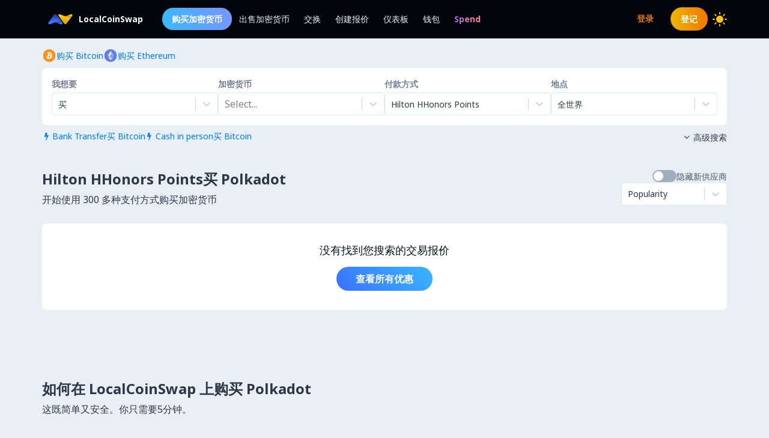

--- FILE ---
content_type: text/html; charset=utf-8
request_url: https://localcoinswap.com/zh/buy/polkadot/worldwide/hilton-hhonors-points
body_size: 17621
content:
<!DOCTYPE html><html lang="zh"><head><meta charSet="utf-8"/><meta name="viewport" content="width=device-width"/><title>Hilton HHonors Points买 Polkadot</title><meta name="description" content="用 Hilton HHonors Points买 Polkadot 。使用 300 多种支付方式在全球范围内购买 BTC、ETH、USDC、USDT、DAI 和更多加密货币。"/><meta itemProp="name" content="Hilton HHonors Points买 Polkadot"/><meta itemProp="description" content="用 Hilton HHonors Points买 Polkadot 。使用 300 多种支付方式在全球范围内购买 BTC、ETH、USDC、USDT、DAI 和更多加密货币。"/><meta itemProp="image" content="https://localcoinswap.com/images/og/buy-and-sell.jpg"/><link rel="icon" href="/favicon.ico"/><link rel="apple-touch-icon" sizes="180x180" href="/apple-touch-icon.png"/><link rel="icon" type="image/png" sizes="32x32" href="/favicon-32x32.png"/><link rel="icon" type="image/png" sizes="16x16" href="/favicon-16x16.png"/><link rel="manifest" href="/site.webmanifest"/><link rel="mask-icon" href="/safari-pinned-tab.svg" color="#000000"/><meta name="theme-color" content="#000000"/><meta name="msapplication-navbutton-color" content="#000000"/><meta name="apple-mobile-web-app-status-bar-style" content="#000000"/><meta property="og:type" content="website"/><meta property="og:title" content="Hilton HHonors Points买 Polkadot"/><meta property="og:url" content="https://localcoinswap.com/zh/buy/polkadot/worldwide/hilton-hhonors-points?nxtPslug=polkadot%2Fworldwide%2Fhilton-hhonors-points"/><meta property="og:site_name" content="LocalCoinSwap"/><meta property="og:image" content="https://localcoinswap.com/images/og/buy-and-sell.jpg"/><meta property="og:description" content="用 Hilton HHonors Points买 Polkadot 。使用 300 多种支付方式在全球范围内购买 BTC、ETH、USDC、USDT、DAI 和更多加密货币。"/><meta property="og:locale" content="en"/><meta name="twitter:card" content="summary_large_image"/><meta name="twitter:title" content="Hilton HHonors Points买 Polkadot"/><meta name="twitter:description" content="用 Hilton HHonors Points买 Polkadot 。使用 300 多种支付方式在全球范围内购买 BTC、ETH、USDC、USDT、DAI 和更多加密货币。"/><meta name="twitter:image" content="https://localcoinswap.com/images/og/buy-and-sell.jpg"/><meta name="referrer" content="strict-origin-when-cross-origin"/><meta name="mobile-web-app-capable" content="yes"/><meta name="google-site-verification" content="1FBqGYJAK-3fwIpqbq9H9888YvDy4Ny9OMzH5wQEPRw"/><meta name="apple-mobile-web-app-title" content="LocalCoinSwap"/><link rel="base" href="https://localcoinswap.com/"/><meta name="robots" content="index/follow"/><meta name="googlebot" content="index/follow"/><script type="application/ld+json">{"@context":"http://schema.org","@type":"WebSite","name":"LocalCoinSwap","alternateName":"Hilton HHonors Points买 Polkadot","url":"https://localcoinswap.com/"}</script><meta name="next-head-count" content="35"/><link rel="canonical" href="https://localcoinswap.com"/><script async="" src="https://www.googletagmanager.com/gtag/js?id=UA-112762712-5"></script><script>
            window.dataLayer = window.dataLayer || [];
            function gtag(){dataLayer.push(arguments);}
            gtag('js', new Date());
            gtag('config', 'UA-112762712-5', {
              page_path: window.location.pathname,
            });
          </script><link rel="preload" href="/_next/static/css/32524cca6ac16725.css" as="style"/><link rel="stylesheet" href="/_next/static/css/32524cca6ac16725.css" data-n-g=""/><noscript data-n-css=""></noscript><script defer="" nomodule="" src="/_next/static/chunks/polyfills-42372ed130431b0a.js"></script><script defer="" src="/_next/static/chunks/110.5755f541f2b501e6.js"></script><script defer="" src="/_next/static/chunks/7441.9d39385946917545.js"></script><script defer="" src="/_next/static/chunks/6149.b708217a7a4d015a.js"></script><script defer="" src="/_next/static/chunks/8093.5e0836cc3301960e.js"></script><script defer="" src="/_next/static/chunks/6807.9d3b956b24c05294.js"></script><script src="/_next/static/chunks/webpack-aa13719bfe19c0af.js" defer=""></script><script src="/_next/static/chunks/framework-122fbebf2952b8b5.js" defer=""></script><script src="/_next/static/chunks/main-7573ffb356c3de15.js" defer=""></script><script src="/_next/static/chunks/pages/_app-dabe3c4501885679.js" defer=""></script><script src="/_next/static/chunks/05d954cf-8f964fa11f978695.js" defer=""></script><script src="/_next/static/chunks/8448-a8d0deaed50b50dd.js" defer=""></script><script src="/_next/static/chunks/1142-fff13b44d9c5c815.js" defer=""></script><script src="/_next/static/chunks/2997-180ff1432b00adf6.js" defer=""></script><script src="/_next/static/chunks/5799-a1ba9956877cdafb.js" defer=""></script><script src="/_next/static/chunks/8401-6012947aa172fce4.js" defer=""></script><script src="/_next/static/chunks/8254-7b65c7a55c0b21d0.js" defer=""></script><script src="/_next/static/chunks/3661-3668afc6702dfe79.js" defer=""></script><script src="/_next/static/chunks/3528-069420002f9fef47.js" defer=""></script><script src="/_next/static/chunks/4695-c80900a6f1e32fc8.js" defer=""></script><script src="/_next/static/chunks/3724-089846ddd24d334f.js" defer=""></script><script src="/_next/static/chunks/796-0cf1916d658583a5.js" defer=""></script><script src="/_next/static/chunks/5575-8e90f6e7d397d4b6.js" defer=""></script><script src="/_next/static/chunks/3236-1932c4de6efd040a.js" defer=""></script><script src="/_next/static/chunks/9267-11cdaf48d63e7ae7.js" defer=""></script><script src="/_next/static/chunks/38-d85da2754b768bd8.js" defer=""></script><script src="/_next/static/chunks/1114-f5d9ffb3ae51871b.js" defer=""></script><script src="/_next/static/chunks/pages/buy/%5B%5B...slug%5D%5D-da6a9425c92846f6.js" defer=""></script><script src="/_next/static/1lnkoeovKxOibjJPXScNi/_buildManifest.js" defer=""></script><script src="/_next/static/1lnkoeovKxOibjJPXScNi/_ssgManifest.js" defer=""></script></head><body class="bg-backgrounds-200 dark:bg-ocean-900 font-sans"><div id="__next"><div><header class="sticky top-0 z-40 bg-ocean-900 dark:bg-ocean-900/70 dark:backdrop-blur-xl border-b border-ocean-700"><nav class="flex py-3 px-4"><div class="flex content-center items-center justify-between container mx-auto"><div class="flex items-center"><a class="flex items-center text-white text-sm font-700 ml-2" href="/zh"><div class="logo-colored"></div><div>LocalCoinSwap</div></a><div class="hidden lg:flex lg:items-center ml-8 gap-x-1"><a class="nav-link-buy rounded-full duration-300 transition ease-out text-white text-sm px-4 py-2 font-600" role="menuitem" href="/zh/buy">购买加密货币</a><a class="header-nav-link" role="menuitem" href="/zh/sell">出售加密货币</a><a class="header-nav-link" role="menuitem" href="/zh/swap">交换</a><a class="header-nav-link" role="menuitem" href="/zh/new-offer">创建报价</a><a class="header-nav-link" role="menuitem" href="/zh/dashboard">仪表板</a><a class="header-nav-link" role="menuitem" href="/zh/wallet">钱包</a><a href="https://spendcrypto.com/?utm_source=localcoinswap&amp;utm_content=navbar" target="_blank" class="nav-giftcard header-nav-link font-700" role="menuitem" rel="noreferrer"><span class="nav-border">Spend</span></a></div></div><div class="relative"><div class="flex flex-row items-center"><div class="lg:hidden"></div><div class="lg:hidden"></div><button class="btn btn-transparent border-0 px-0 lg:hidden"><svg width="24" height="24" viewBox="0 0 24 24"><path d="M0 9L24 9" stroke="#edf2f7"></path><path d="M0 17L15 17" stroke="#edf2f7"></path></svg></button></div><div class="z-50 origin-top-right fixed top-12 left-0 right-0 w-11/12 mx-auto mt-2 rounded-md shadow-lg lg:hidden" style="visibility:hidden;opacity:0;transform:translateY(-20px) translateZ(0)"><div class="rounded-lg bg-ocean-800 border border-ocean-700 drop-shadow-2xl text-lg text-center backdrop-filter backdrop-blur-lg" role="menu" aria-orientation="vertical" aria-labelledby="options-menu"><div class="relative"><div><button class="inline-flex justify-center w-full px-4 py-4 leading-5 text-white transition ease-in-out duration-150 focus:outline-none" type="button" aria-haspopup="true" aria-expanded="true">Zhōngwén<i class="lcs-icon icon-angle-down mr-0"></i></button></div></div><div class="border-t border-ocean-800"></div><div class="py-1"><a class="nav-referral block text-gradient-cyan px-4 py-4 leading-5 font-700" role="menuitem" href="/zh/leaderboard"><span class="nav-border pb-1">Ranks</span></a><a class="block px-4 py-4 leading-5 text-white focus:outline-none" role="menuitem" href="/zh/buy">购买加密货币</a><a class="block px-4 py-4 leading-5 text-white focus:outline-none" role="menuitem" href="/zh/sell">出售加密货币</a><a class="block px-4 py-4 leading-5 text-white focus:outline-none" role="menuitem" href="/zh/swap">交换</a><a class="block px-4 py-4 leading-5 text-white focus:outline-none" role="menuitem" href="/zh/new-offer">创建报价</a><a class="block px-4 py-4 leading-5 text-white focus:outline-none" role="menuitem" href="/zh/dashboard">仪表板</a><a class="block px-4 py-4 leading-5 text-white focus:outline-none" role="menuitem" href="/zh/wallet">钱包</a></div></div></div></div><div class="hidden lg:flex lg:items-center"><div class="ml-2"><svg xmlns="http://www.w3.org/2000/svg" width="24" height="24" viewBox="0 0 24 24" color="#FFC806" fill="none" stroke-width="2" stroke-linecap="round" stroke-linejoin="round" stroke="currentColor" style="cursor:pointer"><mask id="moon-mask-navbar-dark-switch"><rect x="0" y="0" width="100%" height="100%" fill="white"></rect><circle r="9" fill="black" cx="100%" cy="0%"></circle></mask><circle cx="12" cy="12" fill="#FFC806" mask="url(#moon-mask-navbar-dark-switch)" r="5"></circle><g stroke="currentColor" opacity="1"><line x1="12" y1="1" x2="12" y2="3"></line><line x1="12" y1="21" x2="12" y2="23"></line><line x1="4.22" y1="4.22" x2="5.64" y2="5.64"></line><line x1="18.36" y1="18.36" x2="19.78" y2="19.78"></line><line x1="1" y1="12" x2="3" y2="12"></line><line x1="21" y1="12" x2="23" y2="12"></line><line x1="4.22" y1="19.78" x2="5.64" y2="18.36"></line><line x1="18.36" y1="5.64" x2="19.78" y2="4.22"></line></g></svg></div></div></div></nav></header><div class="full-height bg-backgrounds-200 dark:bg-ocean-900"><section class="relative px-4 lg:px-0 bg-backgrounds-200 dark:bg-ocean-900 z-30"><div class="container mx-auto pt-2 md:pt-4"><div class="flex md:flex-row md:justify-between items-start"><div class="flex flex-wrap"><div class="flex flex-wrap gap-x-4 gap-y-1"><a class="flex flex-row items-center gap-2" href="/zh/buy/bitcoin"><svg width="24" height="25" viewBox="0 0 24 25" fill="none" xmlns="http://www.w3.org/2000/svg"><g clip-path="url(#clip0_0_533)"><path d="M12.0335 23.0391C17.8493 23.0391 22.5639 18.3244 22.5639 12.5086C22.5639 6.69286 17.8493 1.97823 12.0335 1.97823C6.21768 1.97823 1.50305 6.69286 1.50305 12.5086C1.50305 18.3244 6.21768 23.0391 12.0335 23.0391Z" fill="#F7931A"></path><path d="M16.7651 11.206C16.9718 9.82655 15.9207 9.08481 14.4846 8.58988L14.9506 6.72073L13.8133 6.43773L13.3592 8.25751C13.0604 8.18248 12.7537 8.11272 12.4476 8.04296L12.905 6.21132L11.7678 5.92766L11.3018 7.79615C11.0543 7.73955 10.8108 7.68426 10.5752 7.62503L10.5765 7.61911L9.00747 7.22751L8.70472 8.44245C8.70472 8.44245 9.54912 8.63595 9.53135 8.6478C9.99206 8.76297 10.075 9.0677 10.0612 9.3099L9.5307 11.439C9.56229 11.4469 9.60309 11.4588 9.64916 11.4765L9.52872 11.4469L8.78501 14.4297C8.72841 14.5692 8.58559 14.7791 8.2631 14.6995C8.27494 14.716 7.43646 14.4935 7.43646 14.4935L6.87177 15.7953L8.35261 16.1645C8.62771 16.2336 8.89755 16.306 9.16279 16.3738L8.69221 18.264L9.82884 18.5471L10.2948 16.6779C10.6055 16.7615 10.9069 16.8391 11.2017 16.9129L10.7371 18.7741L11.8744 19.0571L12.345 17.1709C14.2852 17.5381 15.7436 17.39 16.3577 15.6354C16.8526 14.223 16.3333 13.4075 15.3126 12.8764C16.0563 12.7053 16.6157 12.2163 16.7651 11.206V11.206ZM14.1654 14.8509C13.8146 16.2639 11.4354 15.4998 10.664 15.3083L11.2893 12.804C12.0606 12.9969 14.5333 13.3779 14.1654 14.8509ZM14.5175 11.1856C14.197 12.471 12.2173 11.8175 11.5756 11.6575L12.1416 9.3869C12.7833 9.54683 14.8519 9.84498 14.5175 11.1856Z" fill="white"></path></g><defs><clipPath id="clip0_0_533"><rect width="21.0608" height="21.0608" fill="white" transform="translate(1.50446 1.97874)"></rect></clipPath></defs></svg><div class="text-sm text-azureblue dark:text-cyan hover:underline">购买 Bitcoin</div></a><a class="flex flex-row items-center gap-2" href="/zh/buy/ethereum"><svg width="24" height="25" viewBox="0 0 24 25" fill="none" xmlns="http://www.w3.org/2000/svg"><g clip-path="url(#clip0_0_461)"><path d="M12.0348 23.0395C17.8506 23.0395 22.5652 18.3249 22.5652 12.5091C22.5652 6.69332 17.8506 1.97869 12.0348 1.97869C6.21902 1.97869 1.50439 6.69332 1.50439 12.5091C1.50439 18.3249 6.21902 23.0395 12.0348 23.0395Z" fill="#627EEA"></path><path d="M12.3611 4.6112V10.449L17.2952 12.6538L12.3611 4.6112Z" fill="white" fill-opacity="0.602"></path><path d="M12.3613 4.6112L7.42651 12.6538L12.3613 10.449V4.6112Z" fill="white"></path><path d="M12.3611 16.4371V20.4038L17.2985 13.5729L12.3611 16.4371Z" fill="white" fill-opacity="0.602"></path><path d="M12.3613 20.4038V16.4365L7.42651 13.5729L12.3613 20.4038Z" fill="white"></path><path d="M12.3611 15.5187L17.2952 12.6538L12.3611 10.4503V15.5187Z" fill="white" fill-opacity="0.2"></path><path d="M7.42651 12.6538L12.3613 15.5187V10.4503L7.42651 12.6538Z" fill="white" fill-opacity="0.602"></path></g><defs><clipPath id="clip0_0_461"><rect width="21.0608" height="21.0608" fill="white" transform="translate(1.50519 1.97874)"></rect></clipPath></defs></svg><div class="text-sm text-azureblue dark:text-cyan hover:underline">购买 Ethereum</div></a></div></div><div class="flex flex-row items-center mt-2 z-10 cursor-pointer hidden"><div class="text-xs text-bone-600 text-right">旅游</div><i class="text-bone-500 lcs-icon icon-info-circled"></i></div></div><div class="joyride-search-box bg-white dark:bg-ocean-800 rounded-lg p-2 md:p-4 mt-2 relative"><div class="flex flex-col items-center md:flex-row md:justify-between w-full md:gap-x-4 gap-y-3"><div class="w-full"><p class="text-sm font-600 text-bone-600 dark:text-bone-500 mb-1">我想要</p><div><style data-emotion="css b62m3t-container">.css-b62m3t-container{position:relative;box-sizing:border-box;}</style><div class=" css-b62m3t-container"><style data-emotion="css 7pg0cj-a11yText">.css-7pg0cj-a11yText{z-index:9999;border:0;clip:rect(1px, 1px, 1px, 1px);height:1px;width:1px;position:absolute;overflow:hidden;padding:0;white-space:nowrap;}</style><span id="react-select-237-live-region" class="css-7pg0cj-a11yText"></span><span aria-live="polite" aria-atomic="false" aria-relevant="additions text" class="css-7pg0cj-a11yText"></span><style data-emotion="css 16dbxux-control">.css-16dbxux-control{-webkit-align-items:center;-webkit-box-align:center;-ms-flex-align:center;align-items:center;cursor:default;display:-webkit-box;display:-webkit-flex;display:-ms-flexbox;display:flex;-webkit-box-flex-wrap:wrap;-webkit-flex-wrap:wrap;-ms-flex-wrap:wrap;flex-wrap:wrap;-webkit-box-pack:justify;-webkit-justify-content:space-between;justify-content:space-between;min-height:38px;outline:0!important;position:relative;-webkit-transition:all 100ms;transition:all 100ms;background-color:#fff;border-color:#e2e8f0;border-radius:4px;border-style:solid;border-width:1px;box-shadow:black 0px 0px;box-sizing:border-box;}.css-16dbxux-control:hover{border-color:hsl(0, 0%, 70%);}</style><div class="lcs__control css-16dbxux-control"><style data-emotion="css 1dep28r">.css-1dep28r{-webkit-align-items:center;-webkit-box-align:center;-ms-flex-align:center;align-items:center;display:grid;-webkit-flex:1;-ms-flex:1;flex:1;-webkit-box-flex-wrap:wrap;-webkit-flex-wrap:wrap;-ms-flex-wrap:wrap;flex-wrap:wrap;-webkit-overflow-scrolling:touch;position:relative;overflow:hidden;padding:2px 8px;box-sizing:border-box;cursor:pointer;}</style><div class="lcs__value-container lcs__value-container--has-value css-1dep28r"><style data-emotion="css 1lwyqdy-singleValue">.css-1lwyqdy-singleValue{grid-area:1/1/2/3;max-width:100%;overflow:hidden;text-overflow:ellipsis;white-space:nowrap;color:#2d3748;margin-left:2px;margin-right:2px;box-sizing:border-box;}</style><div class="lcs__single-value css-1lwyqdy-singleValue"><div class="text-sm">买</div></div><style data-emotion="css 1hac4vs-dummyInput">.css-1hac4vs-dummyInput{background:0;border:0;caret-color:transparent;font-size:inherit;grid-area:1/1/2/3;outline:0;padding:0;width:1px;color:transparent;left:-100px;opacity:0;position:relative;-webkit-transform:scale(.01);-moz-transform:scale(.01);-ms-transform:scale(.01);transform:scale(.01);}</style><input id="id-fiat-currency-select" tabindex="0" inputMode="none" aria-autocomplete="list" aria-expanded="false" aria-haspopup="true" role="combobox" aria-readonly="true" class="css-1hac4vs-dummyInput" value=""/></div><style data-emotion="css 1wy0on6">.css-1wy0on6{-webkit-align-items:center;-webkit-box-align:center;-ms-flex-align:center;align-items:center;-webkit-align-self:stretch;-ms-flex-item-align:stretch;align-self:stretch;display:-webkit-box;display:-webkit-flex;display:-ms-flexbox;display:flex;-webkit-flex-shrink:0;-ms-flex-negative:0;flex-shrink:0;box-sizing:border-box;}</style><div class="lcs__indicators css-1wy0on6"><style data-emotion="css 3t99ol-indicatorSeparator">.css-3t99ol-indicatorSeparator{-webkit-align-self:stretch;-ms-flex-item-align:stretch;align-self:stretch;width:1px;background-color:#cbd5e0;margin-bottom:8px;margin-top:8px;box-sizing:border-box;}</style><span class="lcs__indicator-separator css-3t99ol-indicatorSeparator"></span><style data-emotion="css 14dzcea">.css-14dzcea{color:#cbd5e0;display:-webkit-box;display:-webkit-flex;display:-ms-flexbox;display:flex;padding:8px;cursor:pointer;}</style><div class="lcs__indicator lcs__dropdown-indicator css-14dzcea" aria-hidden="true"><style data-emotion="css 8mmkcg">.css-8mmkcg{display:inline-block;fill:currentColor;line-height:1;stroke:currentColor;stroke-width:0;}</style><svg height="20" width="20" viewBox="0 0 20 20" aria-hidden="true" focusable="false" class="css-8mmkcg"><path d="M4.516 7.548c0.436-0.446 1.043-0.481 1.576 0l3.908 3.747 3.908-3.747c0.533-0.481 1.141-0.446 1.574 0 0.436 0.445 0.408 1.197 0 1.615-0.406 0.418-4.695 4.502-4.695 4.502-0.217 0.223-0.502 0.335-0.787 0.335s-0.57-0.112-0.789-0.335c0 0-4.287-4.084-4.695-4.502s-0.436-1.17 0-1.615z"></path></svg></div></div></div></div></div></div><div class="w-full"><p class="text-sm font-600 text-bone-600 dark:text-bone-500 mb-1">加密货币</p><div><style data-emotion="css b62m3t-container">.css-b62m3t-container{position:relative;box-sizing:border-box;}</style><div class=" css-b62m3t-container"><style data-emotion="css 7pg0cj-a11yText">.css-7pg0cj-a11yText{z-index:9999;border:0;clip:rect(1px, 1px, 1px, 1px);height:1px;width:1px;position:absolute;overflow:hidden;padding:0;white-space:nowrap;}</style><span id="react-select-238-live-region" class="css-7pg0cj-a11yText"></span><span aria-live="polite" aria-atomic="false" aria-relevant="additions text" class="css-7pg0cj-a11yText"></span><style data-emotion="css 16dbxux-control">.css-16dbxux-control{-webkit-align-items:center;-webkit-box-align:center;-ms-flex-align:center;align-items:center;cursor:default;display:-webkit-box;display:-webkit-flex;display:-ms-flexbox;display:flex;-webkit-box-flex-wrap:wrap;-webkit-flex-wrap:wrap;-ms-flex-wrap:wrap;flex-wrap:wrap;-webkit-box-pack:justify;-webkit-justify-content:space-between;justify-content:space-between;min-height:38px;outline:0!important;position:relative;-webkit-transition:all 100ms;transition:all 100ms;background-color:#fff;border-color:#e2e8f0;border-radius:4px;border-style:solid;border-width:1px;box-shadow:black 0px 0px;box-sizing:border-box;}.css-16dbxux-control:hover{border-color:hsl(0, 0%, 70%);}</style><div class="lcs__control css-16dbxux-control"><style data-emotion="css 1dep28r">.css-1dep28r{-webkit-align-items:center;-webkit-box-align:center;-ms-flex-align:center;align-items:center;display:grid;-webkit-flex:1;-ms-flex:1;flex:1;-webkit-box-flex-wrap:wrap;-webkit-flex-wrap:wrap;-ms-flex-wrap:wrap;flex-wrap:wrap;-webkit-overflow-scrolling:touch;position:relative;overflow:hidden;padding:2px 8px;box-sizing:border-box;cursor:pointer;}</style><div class="lcs__value-container css-1dep28r"><style data-emotion="css 1jqq78o-placeholder">.css-1jqq78o-placeholder{grid-area:1/1/2/3;color:hsl(0, 0%, 50%);margin-left:2px;margin-right:2px;box-sizing:border-box;}</style><div class="lcs__placeholder css-1jqq78o-placeholder" id="react-select-238-placeholder">Select...</div><style data-emotion="css 12d789n">.css-12d789n{visibility:visible;-webkit-flex:1 1 auto;-ms-flex:1 1 auto;flex:1 1 auto;display:inline-grid;grid-area:1/1/2/3;grid-template-columns:0 min-content;margin:2px;padding-bottom:2px;padding-top:2px;color:#2d3748;box-sizing:border-box;box-shadow:black 0px 0px;border-width:0;cursor:pointer;}.css-12d789n:after{content:attr(data-value) " ";visibility:hidden;white-space:pre;grid-area:1/2;font:inherit;min-width:2px;border:0;margin:0;outline:0;padding:0;}</style><div class="lcs__input-container css-12d789n" data-value=""><input class="lcs__input" style="label:input;color:inherit;background:0;opacity:1;width:100%;grid-area:1 / 2;font:inherit;min-width:2px;border:0;margin:0;outline:0;padding:0" autoCapitalize="none" autoComplete="off" autoCorrect="off" id="id-fiat-currency-select" spellcheck="false" tabindex="0" type="text" aria-autocomplete="list" aria-expanded="false" aria-haspopup="true" role="combobox" aria-describedby="react-select-238-placeholder" value=""/></div></div><style data-emotion="css 1wy0on6">.css-1wy0on6{-webkit-align-items:center;-webkit-box-align:center;-ms-flex-align:center;align-items:center;-webkit-align-self:stretch;-ms-flex-item-align:stretch;align-self:stretch;display:-webkit-box;display:-webkit-flex;display:-ms-flexbox;display:flex;-webkit-flex-shrink:0;-ms-flex-negative:0;flex-shrink:0;box-sizing:border-box;}</style><div class="lcs__indicators css-1wy0on6"><style data-emotion="css 3t99ol-indicatorSeparator">.css-3t99ol-indicatorSeparator{-webkit-align-self:stretch;-ms-flex-item-align:stretch;align-self:stretch;width:1px;background-color:#cbd5e0;margin-bottom:8px;margin-top:8px;box-sizing:border-box;}</style><span class="lcs__indicator-separator css-3t99ol-indicatorSeparator"></span><style data-emotion="css 14dzcea">.css-14dzcea{color:#cbd5e0;display:-webkit-box;display:-webkit-flex;display:-ms-flexbox;display:flex;padding:8px;cursor:pointer;}</style><div class="lcs__indicator lcs__dropdown-indicator css-14dzcea" aria-hidden="true"><style data-emotion="css 8mmkcg">.css-8mmkcg{display:inline-block;fill:currentColor;line-height:1;stroke:currentColor;stroke-width:0;}</style><svg height="20" width="20" viewBox="0 0 20 20" aria-hidden="true" focusable="false" class="css-8mmkcg"><path d="M4.516 7.548c0.436-0.446 1.043-0.481 1.576 0l3.908 3.747 3.908-3.747c0.533-0.481 1.141-0.446 1.574 0 0.436 0.445 0.408 1.197 0 1.615-0.406 0.418-4.695 4.502-4.695 4.502-0.217 0.223-0.502 0.335-0.787 0.335s-0.57-0.112-0.789-0.335c0 0-4.287-4.084-4.695-4.502s-0.436-1.17 0-1.615z"></path></svg></div></div></div></div></div></div><div class="w-full"><p class="text-sm font-600 text-bone-600 dark:text-bone-500 mb-1">付款方式</p><div><style data-emotion="css b62m3t-container">.css-b62m3t-container{position:relative;box-sizing:border-box;}</style><div class=" css-b62m3t-container"><style data-emotion="css 7pg0cj-a11yText">.css-7pg0cj-a11yText{z-index:9999;border:0;clip:rect(1px, 1px, 1px, 1px);height:1px;width:1px;position:absolute;overflow:hidden;padding:0;white-space:nowrap;}</style><span id="react-select-239-live-region" class="css-7pg0cj-a11yText"></span><span aria-live="polite" aria-atomic="false" aria-relevant="additions text" class="css-7pg0cj-a11yText"></span><style data-emotion="css 16dbxux-control">.css-16dbxux-control{-webkit-align-items:center;-webkit-box-align:center;-ms-flex-align:center;align-items:center;cursor:default;display:-webkit-box;display:-webkit-flex;display:-ms-flexbox;display:flex;-webkit-box-flex-wrap:wrap;-webkit-flex-wrap:wrap;-ms-flex-wrap:wrap;flex-wrap:wrap;-webkit-box-pack:justify;-webkit-justify-content:space-between;justify-content:space-between;min-height:38px;outline:0!important;position:relative;-webkit-transition:all 100ms;transition:all 100ms;background-color:#fff;border-color:#e2e8f0;border-radius:4px;border-style:solid;border-width:1px;box-shadow:black 0px 0px;box-sizing:border-box;}.css-16dbxux-control:hover{border-color:hsl(0, 0%, 70%);}</style><div class="lcs__control css-16dbxux-control"><style data-emotion="css 1dep28r">.css-1dep28r{-webkit-align-items:center;-webkit-box-align:center;-ms-flex-align:center;align-items:center;display:grid;-webkit-flex:1;-ms-flex:1;flex:1;-webkit-box-flex-wrap:wrap;-webkit-flex-wrap:wrap;-ms-flex-wrap:wrap;flex-wrap:wrap;-webkit-overflow-scrolling:touch;position:relative;overflow:hidden;padding:2px 8px;box-sizing:border-box;cursor:pointer;}</style><div class="lcs__value-container lcs__value-container--has-value css-1dep28r"><style data-emotion="css 1lwyqdy-singleValue">.css-1lwyqdy-singleValue{grid-area:1/1/2/3;max-width:100%;overflow:hidden;text-overflow:ellipsis;white-space:nowrap;color:#2d3748;margin-left:2px;margin-right:2px;box-sizing:border-box;}</style><div class="lcs__single-value css-1lwyqdy-singleValue"><div class="text-sm">Hilton HHonors Points</div></div><style data-emotion="css 12d789n">.css-12d789n{visibility:visible;-webkit-flex:1 1 auto;-ms-flex:1 1 auto;flex:1 1 auto;display:inline-grid;grid-area:1/1/2/3;grid-template-columns:0 min-content;margin:2px;padding-bottom:2px;padding-top:2px;color:#2d3748;box-sizing:border-box;box-shadow:black 0px 0px;border-width:0;cursor:pointer;}.css-12d789n:after{content:attr(data-value) " ";visibility:hidden;white-space:pre;grid-area:1/2;font:inherit;min-width:2px;border:0;margin:0;outline:0;padding:0;}</style><div class="lcs__input-container css-12d789n" data-value=""><input class="lcs__input" style="label:input;color:inherit;background:0;opacity:1;width:100%;grid-area:1 / 2;font:inherit;min-width:2px;border:0;margin:0;outline:0;padding:0" autoCapitalize="none" autoComplete="off" autoCorrect="off" id="id-fiat-currency-select" spellcheck="false" tabindex="0" type="text" aria-autocomplete="list" aria-expanded="false" aria-haspopup="true" role="combobox" value=""/></div></div><style data-emotion="css 1wy0on6">.css-1wy0on6{-webkit-align-items:center;-webkit-box-align:center;-ms-flex-align:center;align-items:center;-webkit-align-self:stretch;-ms-flex-item-align:stretch;align-self:stretch;display:-webkit-box;display:-webkit-flex;display:-ms-flexbox;display:flex;-webkit-flex-shrink:0;-ms-flex-negative:0;flex-shrink:0;box-sizing:border-box;}</style><div class="lcs__indicators css-1wy0on6"><style data-emotion="css 3t99ol-indicatorSeparator">.css-3t99ol-indicatorSeparator{-webkit-align-self:stretch;-ms-flex-item-align:stretch;align-self:stretch;width:1px;background-color:#cbd5e0;margin-bottom:8px;margin-top:8px;box-sizing:border-box;}</style><span class="lcs__indicator-separator css-3t99ol-indicatorSeparator"></span><style data-emotion="css 14dzcea">.css-14dzcea{color:#cbd5e0;display:-webkit-box;display:-webkit-flex;display:-ms-flexbox;display:flex;padding:8px;cursor:pointer;}</style><div class="lcs__indicator lcs__dropdown-indicator css-14dzcea" aria-hidden="true"><style data-emotion="css 8mmkcg">.css-8mmkcg{display:inline-block;fill:currentColor;line-height:1;stroke:currentColor;stroke-width:0;}</style><svg height="20" width="20" viewBox="0 0 20 20" aria-hidden="true" focusable="false" class="css-8mmkcg"><path d="M4.516 7.548c0.436-0.446 1.043-0.481 1.576 0l3.908 3.747 3.908-3.747c0.533-0.481 1.141-0.446 1.574 0 0.436 0.445 0.408 1.197 0 1.615-0.406 0.418-4.695 4.502-4.695 4.502-0.217 0.223-0.502 0.335-0.787 0.335s-0.57-0.112-0.789-0.335c0 0-4.287-4.084-4.695-4.502s-0.436-1.17 0-1.615z"></path></svg></div></div></div></div></div></div><div class="w-full"><p class="text-sm font-600 text-bone-600 dark:text-bone-500 mb-1">地点</p><style data-emotion="css b62m3t-container">.css-b62m3t-container{position:relative;box-sizing:border-box;}</style><div class=" css-b62m3t-container"><style data-emotion="css 7pg0cj-a11yText">.css-7pg0cj-a11yText{z-index:9999;border:0;clip:rect(1px, 1px, 1px, 1px);height:1px;width:1px;position:absolute;overflow:hidden;padding:0;white-space:nowrap;}</style><span id="react-select-240-live-region" class="css-7pg0cj-a11yText"></span><span aria-live="polite" aria-atomic="false" aria-relevant="additions text" class="css-7pg0cj-a11yText"></span><style data-emotion="css 16dbxux-control">.css-16dbxux-control{-webkit-align-items:center;-webkit-box-align:center;-ms-flex-align:center;align-items:center;cursor:default;display:-webkit-box;display:-webkit-flex;display:-ms-flexbox;display:flex;-webkit-box-flex-wrap:wrap;-webkit-flex-wrap:wrap;-ms-flex-wrap:wrap;flex-wrap:wrap;-webkit-box-pack:justify;-webkit-justify-content:space-between;justify-content:space-between;min-height:38px;outline:0!important;position:relative;-webkit-transition:all 100ms;transition:all 100ms;background-color:#fff;border-color:#e2e8f0;border-radius:4px;border-style:solid;border-width:1px;box-shadow:black 0px 0px;box-sizing:border-box;}.css-16dbxux-control:hover{border-color:hsl(0, 0%, 70%);}</style><div class=" css-16dbxux-control"><style data-emotion="css 1dep28r">.css-1dep28r{-webkit-align-items:center;-webkit-box-align:center;-ms-flex-align:center;align-items:center;display:grid;-webkit-flex:1;-ms-flex:1;flex:1;-webkit-box-flex-wrap:wrap;-webkit-flex-wrap:wrap;-ms-flex-wrap:wrap;flex-wrap:wrap;-webkit-overflow-scrolling:touch;position:relative;overflow:hidden;padding:2px 8px;box-sizing:border-box;cursor:pointer;}</style><div class=" css-1dep28r"><style data-emotion="css 1lwyqdy-singleValue">.css-1lwyqdy-singleValue{grid-area:1/1/2/3;max-width:100%;overflow:hidden;text-overflow:ellipsis;white-space:nowrap;color:#2d3748;margin-left:2px;margin-right:2px;box-sizing:border-box;}</style><div class=" css-1lwyqdy-singleValue"></div><style data-emotion="css 12d789n">.css-12d789n{visibility:visible;-webkit-flex:1 1 auto;-ms-flex:1 1 auto;flex:1 1 auto;display:inline-grid;grid-area:1/1/2/3;grid-template-columns:0 min-content;margin:2px;padding-bottom:2px;padding-top:2px;color:#2d3748;box-sizing:border-box;box-shadow:black 0px 0px;border-width:0;cursor:pointer;}.css-12d789n:after{content:attr(data-value) " ";visibility:hidden;white-space:pre;grid-area:1/2;font:inherit;min-width:2px;border:0;margin:0;outline:0;padding:0;}</style><div class=" css-12d789n" data-value=""><input class="" style="label:input;color:inherit;background:0;opacity:1;width:100%;grid-area:1 / 2;font:inherit;min-width:2px;border:0;margin:0;outline:0;padding:0" autoCapitalize="none" autoComplete="off" autoCorrect="off" id="react-select-240-input" spellcheck="false" tabindex="0" type="text" aria-autocomplete="list" aria-expanded="false" aria-haspopup="true" role="combobox" value=""/></div></div><style data-emotion="css 1wy0on6">.css-1wy0on6{-webkit-align-items:center;-webkit-box-align:center;-ms-flex-align:center;align-items:center;-webkit-align-self:stretch;-ms-flex-item-align:stretch;align-self:stretch;display:-webkit-box;display:-webkit-flex;display:-ms-flexbox;display:flex;-webkit-flex-shrink:0;-ms-flex-negative:0;flex-shrink:0;box-sizing:border-box;}</style><div class=" css-1wy0on6"><style data-emotion="css 3t99ol-indicatorSeparator">.css-3t99ol-indicatorSeparator{-webkit-align-self:stretch;-ms-flex-item-align:stretch;align-self:stretch;width:1px;background-color:#cbd5e0;margin-bottom:8px;margin-top:8px;box-sizing:border-box;}</style><span class=" css-3t99ol-indicatorSeparator"></span><style data-emotion="css 14dzcea">.css-14dzcea{color:#cbd5e0;display:-webkit-box;display:-webkit-flex;display:-ms-flexbox;display:flex;padding:8px;cursor:pointer;}</style><div class=" css-14dzcea" aria-hidden="true"><style data-emotion="css 8mmkcg">.css-8mmkcg{display:inline-block;fill:currentColor;line-height:1;stroke:currentColor;stroke-width:0;}</style><svg height="20" width="20" viewBox="0 0 20 20" aria-hidden="true" focusable="false" class="css-8mmkcg"><path d="M4.516 7.548c0.436-0.446 1.043-0.481 1.576 0l3.908 3.747 3.908-3.747c0.533-0.481 1.141-0.446 1.574 0 0.436 0.445 0.408 1.197 0 1.615-0.406 0.418-4.695 4.502-4.695 4.502-0.217 0.223-0.502 0.335-0.787 0.335s-0.57-0.112-0.789-0.335c0 0-4.287-4.084-4.695-4.502s-0.436-1.17 0-1.615z"></path></svg></div></div></div></div></div></div><div class="flex flex-col items-center md:flex-row md:justify-between w-full mt-3 md:gap-x-4 gap-y-3" style="visibility:hidden;display:none;opacity:0;transform:translateY(-20px) translateZ(0)"><div class="w-full md:w-1/4"><p class="text-sm font-600 text-bone-600 dark:text-bone-500 mb-1">货币</p><div><style data-emotion="css b62m3t-container">.css-b62m3t-container{position:relative;box-sizing:border-box;}</style><div class=" css-b62m3t-container"><style data-emotion="css 7pg0cj-a11yText">.css-7pg0cj-a11yText{z-index:9999;border:0;clip:rect(1px, 1px, 1px, 1px);height:1px;width:1px;position:absolute;overflow:hidden;padding:0;white-space:nowrap;}</style><span id="react-select-241-live-region" class="css-7pg0cj-a11yText"></span><span aria-live="polite" aria-atomic="false" aria-relevant="additions text" class="css-7pg0cj-a11yText"></span><style data-emotion="css 16dbxux-control">.css-16dbxux-control{-webkit-align-items:center;-webkit-box-align:center;-ms-flex-align:center;align-items:center;cursor:default;display:-webkit-box;display:-webkit-flex;display:-ms-flexbox;display:flex;-webkit-box-flex-wrap:wrap;-webkit-flex-wrap:wrap;-ms-flex-wrap:wrap;flex-wrap:wrap;-webkit-box-pack:justify;-webkit-justify-content:space-between;justify-content:space-between;min-height:38px;outline:0!important;position:relative;-webkit-transition:all 100ms;transition:all 100ms;background-color:#fff;border-color:#e2e8f0;border-radius:4px;border-style:solid;border-width:1px;box-shadow:black 0px 0px;box-sizing:border-box;}.css-16dbxux-control:hover{border-color:hsl(0, 0%, 70%);}</style><div class="lcs__control css-16dbxux-control"><style data-emotion="css 1dep28r">.css-1dep28r{-webkit-align-items:center;-webkit-box-align:center;-ms-flex-align:center;align-items:center;display:grid;-webkit-flex:1;-ms-flex:1;flex:1;-webkit-box-flex-wrap:wrap;-webkit-flex-wrap:wrap;-ms-flex-wrap:wrap;flex-wrap:wrap;-webkit-overflow-scrolling:touch;position:relative;overflow:hidden;padding:2px 8px;box-sizing:border-box;cursor:pointer;}</style><div class="lcs__value-container lcs__value-container--has-value css-1dep28r"><style data-emotion="css 1lwyqdy-singleValue">.css-1lwyqdy-singleValue{grid-area:1/1/2/3;max-width:100%;overflow:hidden;text-overflow:ellipsis;white-space:nowrap;color:#2d3748;margin-left:2px;margin-right:2px;box-sizing:border-box;}</style><div class="lcs__single-value css-1lwyqdy-singleValue"><div class="text-sm">任何</div></div><style data-emotion="css 12d789n">.css-12d789n{visibility:visible;-webkit-flex:1 1 auto;-ms-flex:1 1 auto;flex:1 1 auto;display:inline-grid;grid-area:1/1/2/3;grid-template-columns:0 min-content;margin:2px;padding-bottom:2px;padding-top:2px;color:#2d3748;box-sizing:border-box;box-shadow:black 0px 0px;border-width:0;cursor:pointer;}.css-12d789n:after{content:attr(data-value) " ";visibility:hidden;white-space:pre;grid-area:1/2;font:inherit;min-width:2px;border:0;margin:0;outline:0;padding:0;}</style><div class="lcs__input-container css-12d789n" data-value=""><input class="lcs__input" style="label:input;color:inherit;background:0;opacity:1;width:100%;grid-area:1 / 2;font:inherit;min-width:2px;border:0;margin:0;outline:0;padding:0" autoCapitalize="none" autoComplete="off" autoCorrect="off" id="id-fiat-currency-select" spellcheck="false" tabindex="0" type="text" aria-autocomplete="list" aria-expanded="false" aria-haspopup="true" role="combobox" value=""/></div></div><style data-emotion="css 1wy0on6">.css-1wy0on6{-webkit-align-items:center;-webkit-box-align:center;-ms-flex-align:center;align-items:center;-webkit-align-self:stretch;-ms-flex-item-align:stretch;align-self:stretch;display:-webkit-box;display:-webkit-flex;display:-ms-flexbox;display:flex;-webkit-flex-shrink:0;-ms-flex-negative:0;flex-shrink:0;box-sizing:border-box;}</style><div class="lcs__indicators css-1wy0on6"><style data-emotion="css 3t99ol-indicatorSeparator">.css-3t99ol-indicatorSeparator{-webkit-align-self:stretch;-ms-flex-item-align:stretch;align-self:stretch;width:1px;background-color:#cbd5e0;margin-bottom:8px;margin-top:8px;box-sizing:border-box;}</style><span class="lcs__indicator-separator css-3t99ol-indicatorSeparator"></span><style data-emotion="css 14dzcea">.css-14dzcea{color:#cbd5e0;display:-webkit-box;display:-webkit-flex;display:-ms-flexbox;display:flex;padding:8px;cursor:pointer;}</style><div class="lcs__indicator lcs__dropdown-indicator css-14dzcea" aria-hidden="true"><style data-emotion="css 8mmkcg">.css-8mmkcg{display:inline-block;fill:currentColor;line-height:1;stroke:currentColor;stroke-width:0;}</style><svg height="20" width="20" viewBox="0 0 20 20" aria-hidden="true" focusable="false" class="css-8mmkcg"><path d="M4.516 7.548c0.436-0.446 1.043-0.481 1.576 0l3.908 3.747 3.908-3.747c0.533-0.481 1.141-0.446 1.574 0 0.436 0.445 0.408 1.197 0 1.615-0.406 0.418-4.695 4.502-4.695 4.502-0.217 0.223-0.502 0.335-0.787 0.335s-0.57-0.112-0.789-0.335c0 0-4.287-4.084-4.695-4.502s-0.436-1.17 0-1.615z"></path></svg></div></div></div></div></div></div><div class="w-full md:w-2/4"><p class="text-sm font-600 text-bone-600 dark:text-bone-500 mb-1">用户名</p><input class="form-input w-full" id="username" name="username" type="text" placeholder="搜索个人资料名称"/></div><div class="w-full md:w-1/4"><p class="text-sm font-600 text-bone-600 dark:text-bone-500 mb-1">最后一次露面</p><div><style data-emotion="css b62m3t-container">.css-b62m3t-container{position:relative;box-sizing:border-box;}</style><div class=" css-b62m3t-container"><style data-emotion="css 7pg0cj-a11yText">.css-7pg0cj-a11yText{z-index:9999;border:0;clip:rect(1px, 1px, 1px, 1px);height:1px;width:1px;position:absolute;overflow:hidden;padding:0;white-space:nowrap;}</style><span id="react-select-242-live-region" class="css-7pg0cj-a11yText"></span><span aria-live="polite" aria-atomic="false" aria-relevant="additions text" class="css-7pg0cj-a11yText"></span><style data-emotion="css 16dbxux-control">.css-16dbxux-control{-webkit-align-items:center;-webkit-box-align:center;-ms-flex-align:center;align-items:center;cursor:default;display:-webkit-box;display:-webkit-flex;display:-ms-flexbox;display:flex;-webkit-box-flex-wrap:wrap;-webkit-flex-wrap:wrap;-ms-flex-wrap:wrap;flex-wrap:wrap;-webkit-box-pack:justify;-webkit-justify-content:space-between;justify-content:space-between;min-height:38px;outline:0!important;position:relative;-webkit-transition:all 100ms;transition:all 100ms;background-color:#fff;border-color:#e2e8f0;border-radius:4px;border-style:solid;border-width:1px;box-shadow:black 0px 0px;box-sizing:border-box;}.css-16dbxux-control:hover{border-color:hsl(0, 0%, 70%);}</style><div class="lcs__control css-16dbxux-control"><style data-emotion="css 1dep28r">.css-1dep28r{-webkit-align-items:center;-webkit-box-align:center;-ms-flex-align:center;align-items:center;display:grid;-webkit-flex:1;-ms-flex:1;flex:1;-webkit-box-flex-wrap:wrap;-webkit-flex-wrap:wrap;-ms-flex-wrap:wrap;flex-wrap:wrap;-webkit-overflow-scrolling:touch;position:relative;overflow:hidden;padding:2px 8px;box-sizing:border-box;cursor:pointer;}</style><div class="lcs__value-container lcs__value-container--has-value css-1dep28r"><style data-emotion="css 1lwyqdy-singleValue">.css-1lwyqdy-singleValue{grid-area:1/1/2/3;max-width:100%;overflow:hidden;text-overflow:ellipsis;white-space:nowrap;color:#2d3748;margin-left:2px;margin-right:2px;box-sizing:border-box;}</style><div class="lcs__single-value css-1lwyqdy-singleValue"><div class="text-sm">随时</div></div><style data-emotion="css 1hac4vs-dummyInput">.css-1hac4vs-dummyInput{background:0;border:0;caret-color:transparent;font-size:inherit;grid-area:1/1/2/3;outline:0;padding:0;width:1px;color:transparent;left:-100px;opacity:0;position:relative;-webkit-transform:scale(.01);-moz-transform:scale(.01);-ms-transform:scale(.01);transform:scale(.01);}</style><input id="id-fiat-currency-select" tabindex="0" inputMode="none" aria-autocomplete="list" aria-expanded="false" aria-haspopup="true" role="combobox" aria-readonly="true" class="css-1hac4vs-dummyInput" value=""/></div><style data-emotion="css 1wy0on6">.css-1wy0on6{-webkit-align-items:center;-webkit-box-align:center;-ms-flex-align:center;align-items:center;-webkit-align-self:stretch;-ms-flex-item-align:stretch;align-self:stretch;display:-webkit-box;display:-webkit-flex;display:-ms-flexbox;display:flex;-webkit-flex-shrink:0;-ms-flex-negative:0;flex-shrink:0;box-sizing:border-box;}</style><div class="lcs__indicators css-1wy0on6"><style data-emotion="css 3t99ol-indicatorSeparator">.css-3t99ol-indicatorSeparator{-webkit-align-self:stretch;-ms-flex-item-align:stretch;align-self:stretch;width:1px;background-color:#cbd5e0;margin-bottom:8px;margin-top:8px;box-sizing:border-box;}</style><span class="lcs__indicator-separator css-3t99ol-indicatorSeparator"></span><style data-emotion="css 14dzcea">.css-14dzcea{color:#cbd5e0;display:-webkit-box;display:-webkit-flex;display:-ms-flexbox;display:flex;padding:8px;cursor:pointer;}</style><div class="lcs__indicator lcs__dropdown-indicator css-14dzcea" aria-hidden="true"><style data-emotion="css 8mmkcg">.css-8mmkcg{display:inline-block;fill:currentColor;line-height:1;stroke:currentColor;stroke-width:0;}</style><svg height="20" width="20" viewBox="0 0 20 20" aria-hidden="true" focusable="false" class="css-8mmkcg"><path d="M4.516 7.548c0.436-0.446 1.043-0.481 1.576 0l3.908 3.747 3.908-3.747c0.533-0.481 1.141-0.446 1.574 0 0.436 0.445 0.408 1.197 0 1.615-0.406 0.418-4.695 4.502-4.695 4.502-0.217 0.223-0.502 0.335-0.787 0.335s-0.57-0.112-0.789-0.335c0 0-4.287-4.084-4.695-4.502s-0.436-1.17 0-1.615z"></path></svg></div></div></div></div></div></div></div></div><div class="flex flex-col-reverse md:flex-row md:justify-between"><div class="flex flex-wrap gap-x-4 gap-y-2 mt-2"><a class="text-sm text-azureblue dark:text-cyan" href="/zh/buy/bitcoin/worldwide/bank-transfers"><i class="lcs-icon icon-flash ml-0"></i><span class="hover:underline">Bank Transfer买 Bitcoin</span></a><a class="text-sm text-azureblue dark:text-cyan" href="/zh/buy/bitcoin/worldwide/cash-in-person"><i class="lcs-icon icon-flash ml-0"></i><span class="hover:underline">Cash in person买 Bitcoin</span></a></div><div class="flex flex-row justify-end"><button class="btn btn-transparent border-0 px-0 text-bone-800 dark:text-bone-300"><i class="lcs-icon icon-angle-down"></i><span class="text-sm hover:underline">高级搜索</span></button></div></div></div></section><section class="relative px-4 lg:px-0 bg-backgrounds-200 dark:bg-ocean-900 mt-8"><div class="container mx-auto"><div class="flex flex-col lg:flex-row lg:items-center lg:justify-between"><div><h1 class="text-xl md:text-2xl font-700 text-bone-800 dark:text-bone-300">Hilton HHonors Points买 Polkadot</h1><p class="text-sm md:text-base text-bone-800 dark:text-bone-300 mt-1">开始使用 300 多种支付方式购买加密货币</p></div><div class="flex flex-row lg:flex-col items-center lg:items-end justify-between lg:justify-end mt-4 lg:mt-0 gap-4 lg:gap-2"><div class="flex flex-col lg:flex-row items-start lg:items-center justify-end gap-1 lg:gap-x-4"><div class="toggle-switch small-switch"><input type="checkbox" class="toggle-switch-checkbox" id="hide-new"/><label class="toggle-switch-label" tabindex="1" for="hide-new"><span class="toggle-switch-inner" data-yes="Yes" data-no="No" tabindex="-1"></span><span class="toggle-switch-switch" tabindex="-1"></span></label></div><label for="hide-new" class="text-xs lg:text-sm text-bone-700 dark:text-bone-500">隐藏新供应商</label></div><div class="lg:ml-4 w-44"><div><style data-emotion="css b62m3t-container">.css-b62m3t-container{position:relative;box-sizing:border-box;}</style><div class=" css-b62m3t-container"><style data-emotion="css 7pg0cj-a11yText">.css-7pg0cj-a11yText{z-index:9999;border:0;clip:rect(1px, 1px, 1px, 1px);height:1px;width:1px;position:absolute;overflow:hidden;padding:0;white-space:nowrap;}</style><span id="react-select-243-live-region" class="css-7pg0cj-a11yText"></span><span aria-live="polite" aria-atomic="false" aria-relevant="additions text" class="css-7pg0cj-a11yText"></span><style data-emotion="css 16dbxux-control">.css-16dbxux-control{-webkit-align-items:center;-webkit-box-align:center;-ms-flex-align:center;align-items:center;cursor:default;display:-webkit-box;display:-webkit-flex;display:-ms-flexbox;display:flex;-webkit-box-flex-wrap:wrap;-webkit-flex-wrap:wrap;-ms-flex-wrap:wrap;flex-wrap:wrap;-webkit-box-pack:justify;-webkit-justify-content:space-between;justify-content:space-between;min-height:38px;outline:0!important;position:relative;-webkit-transition:all 100ms;transition:all 100ms;background-color:#fff;border-color:#e2e8f0;border-radius:4px;border-style:solid;border-width:1px;box-shadow:black 0px 0px;box-sizing:border-box;}.css-16dbxux-control:hover{border-color:hsl(0, 0%, 70%);}</style><div class="lcs__control css-16dbxux-control"><style data-emotion="css 1dep28r">.css-1dep28r{-webkit-align-items:center;-webkit-box-align:center;-ms-flex-align:center;align-items:center;display:grid;-webkit-flex:1;-ms-flex:1;flex:1;-webkit-box-flex-wrap:wrap;-webkit-flex-wrap:wrap;-ms-flex-wrap:wrap;flex-wrap:wrap;-webkit-overflow-scrolling:touch;position:relative;overflow:hidden;padding:2px 8px;box-sizing:border-box;cursor:pointer;}</style><div class="lcs__value-container lcs__value-container--has-value css-1dep28r"><style data-emotion="css 1lwyqdy-singleValue">.css-1lwyqdy-singleValue{grid-area:1/1/2/3;max-width:100%;overflow:hidden;text-overflow:ellipsis;white-space:nowrap;color:#2d3748;margin-left:2px;margin-right:2px;box-sizing:border-box;}</style><div class="lcs__single-value css-1lwyqdy-singleValue"><div class="text-sm">Popularity</div></div><style data-emotion="css 12d789n">.css-12d789n{visibility:visible;-webkit-flex:1 1 auto;-ms-flex:1 1 auto;flex:1 1 auto;display:inline-grid;grid-area:1/1/2/3;grid-template-columns:0 min-content;margin:2px;padding-bottom:2px;padding-top:2px;color:#2d3748;box-sizing:border-box;box-shadow:black 0px 0px;border-width:0;cursor:pointer;}.css-12d789n:after{content:attr(data-value) " ";visibility:hidden;white-space:pre;grid-area:1/2;font:inherit;min-width:2px;border:0;margin:0;outline:0;padding:0;}</style><div class="lcs__input-container css-12d789n" data-value=""><input class="lcs__input" style="label:input;color:inherit;background:0;opacity:1;width:100%;grid-area:1 / 2;font:inherit;min-width:2px;border:0;margin:0;outline:0;padding:0" autoCapitalize="none" autoComplete="off" autoCorrect="off" id="id-fiat-currency-select" spellcheck="false" tabindex="0" type="text" aria-autocomplete="list" aria-expanded="false" aria-haspopup="true" role="combobox" value=""/></div></div><style data-emotion="css 1wy0on6">.css-1wy0on6{-webkit-align-items:center;-webkit-box-align:center;-ms-flex-align:center;align-items:center;-webkit-align-self:stretch;-ms-flex-item-align:stretch;align-self:stretch;display:-webkit-box;display:-webkit-flex;display:-ms-flexbox;display:flex;-webkit-flex-shrink:0;-ms-flex-negative:0;flex-shrink:0;box-sizing:border-box;}</style><div class="lcs__indicators css-1wy0on6"><style data-emotion="css 3t99ol-indicatorSeparator">.css-3t99ol-indicatorSeparator{-webkit-align-self:stretch;-ms-flex-item-align:stretch;align-self:stretch;width:1px;background-color:#cbd5e0;margin-bottom:8px;margin-top:8px;box-sizing:border-box;}</style><span class="lcs__indicator-separator css-3t99ol-indicatorSeparator"></span><style data-emotion="css 14dzcea">.css-14dzcea{color:#cbd5e0;display:-webkit-box;display:-webkit-flex;display:-ms-flexbox;display:flex;padding:8px;cursor:pointer;}</style><div class="lcs__indicator lcs__dropdown-indicator css-14dzcea" aria-hidden="true"><style data-emotion="css 8mmkcg">.css-8mmkcg{display:inline-block;fill:currentColor;line-height:1;stroke:currentColor;stroke-width:0;}</style><svg height="20" width="20" viewBox="0 0 20 20" aria-hidden="true" focusable="false" class="css-8mmkcg"><path d="M4.516 7.548c0.436-0.446 1.043-0.481 1.576 0l3.908 3.747 3.908-3.747c0.533-0.481 1.141-0.446 1.574 0 0.436 0.445 0.408 1.197 0 1.615-0.406 0.418-4.695 4.502-4.695 4.502-0.217 0.223-0.502 0.335-0.787 0.335s-0.57-0.112-0.789-0.335c0 0-4.287-4.084-4.695-4.502s-0.436-1.17 0-1.615z"></path></svg></div></div></div></div></div></div></div></div></div><div class="skeleton-wrapper flex md:px-4 justify-between mt-3 md:mt-4"><div class="container mx-auto flex flex-col gap-3 md:gap-4"></div></div><div class="container mx-auto flex justify-center mt-4"><nav class="z-0 flex flex-row items-center gap-1" aria-label="Pagination"><button class="btn btn-sm border-0 text-sm font-700 rounded-full text-bone-700 dark:text-bone-500 hover:bg-bone-300 dark:hover:bg-ocean-800 opacity-0" aria-label="Go to page number 1"><i class="lcs-icon icon-angle-left m-0"></i></button><button class="btn btn-sm border-0 text-sm font-700 rounded-full text-bone-700 dark:text-bone-500 hover:bg-bone-300 dark:hover:bg-ocean-800" aria-label="Go to page number NaN"><i class="lcs-icon icon-angle-right m-0"></i></button></nav></div></section><section class="relative px-4 lg:px-0 bg-backgrounds-200 dark:bg-ocean-900 py-12 lg:py-16"><div class="container mx-auto light"><div class="w-ful pb-12"><h2 class="text-xl md:text-2xl font-700 text-bone-800 dark:text-bone-300">如何在 LocalCoinSwap 上购买 Polkadot</h2><p class="text-sm md:text-base text-bone-800 dark:text-bone-300 mt-1">这既简单又安全。你只需要5分钟。</p></div><div class="flex flex-col lg:flex-row justify-between items-start"><div class="small-card relative flex flex-col items-center rounded-2xl lg:h-full p-8 w-full lg:w-4/12 mb-8 lg:mb-0 bg-backgrounds-100 dark:bg-ocean-800"><div class="number absolute flex items-center justify-center bg-cyan h-8 w-8 rounded-full"><p class="text-lg leading-snug font-700 text-white">1</p></div><div class="block relative w-full mb-2"><img class="w-1/3 h-full m-auto" src="/images/pages/buy-sell/step-1.webp" alt=""/></div><div class="mb-4"><p class="text-lg leading-snug text-ocean-800 dark:text-white font-700 text-center">登记</p></div><p class="text-sm leading-relaxed text-ocean-800 dark:text-white text-center">通过即时注册在 LocalCoinSwap 上创建一个帐户并获得您的免费 Polkadot 钱包。</p></div><div class="small-card relative flex flex-col items-center rounded-2xl lg:h-full p-8 w-full lg:w-4/12 mb-8 lg:mb-0 bg-backgrounds-100 dark:bg-ocean-800"><div class="number absolute flex items-center justify-center bg-cyan h-8 w-8 rounded-full"><p class="text-lg leading-snug font-700 text-white">2</p></div><div class="block relative w-full mb-2"><img class="w-1/3 h-full m-auto" src="/images/pages/buy-sell/step-2.webp" alt=""/></div><div class="mb-4"><p class="text-lg leading-snug text-ocean-800 dark:text-white font-700 text-center">搜索优惠</p></div><p class="text-sm leading-relaxed text-ocean-800 dark:text-white text-center">使用搜索栏查找最佳优惠。使用过滤器缩小完美报价。</p></div><div class="small-card relative flex flex-col items-center rounded-2xl lg:h-full p-8 w-full lg:w-4/12 mb-8 lg:mb-0 bg-backgrounds-100 dark:bg-ocean-800"><div class="number absolute flex items-center justify-center bg-cyan h-8 w-8 rounded-full"><p class="text-lg leading-snug font-700 text-white">3</p></div><div class="block relative w-full mb-2"><img class="w-1/3 h-full m-auto" src="/images/pages/buy-sell/step-3.webp" alt=""/></div><div class="mb-4"><p class="text-lg leading-snug text-ocean-800 dark:text-white font-700 text-center">开始交易</p></div><p class="text-sm leading-relaxed text-ocean-800 dark:text-white text-center">找到合适的报价后，请检查条款。然后开始交易并开始与卖家聊天。</p></div></div><div class="flex items-center justify-center mx-auto mt-8"><a class="btn-custom text-md font-600 py-2 text-center flex flex-row items-center justify-center rounded-full btn-ocean-gradient px-8 text-white btn-animated " target="" href="/zh/register"><span>现在注册</span></a></div></div></section></div><footer class="bg-ocean-800 dark:bg-ocean-900 pt-12 md:pt-20 px-4 border-t border-ocean-700"><div class="container mx-auto"><div class="text-white flex flex-col w-64 lg:w-full mx-auto lg:flex-row justify-between"><div class="w-full lg:w-1/5"><div class="pb-4 text-center"><a class="logo" href="/"><img src="/images/logo/lcs_logo_colored.svg" class="w-16 h-16 mx-auto"/><div class="text-white text-lg font-700">LocalCoinSwap</div></a></div><div class="flex flex-row items-center justify-center"><style data-emotion="css b62m3t-container">.css-b62m3t-container{position:relative;box-sizing:border-box;}</style><div class="w-32 text-sm z-10 css-b62m3t-container"><style data-emotion="css 7pg0cj-a11yText">.css-7pg0cj-a11yText{z-index:9999;border:0;clip:rect(1px, 1px, 1px, 1px);height:1px;width:1px;position:absolute;overflow:hidden;padding:0;white-space:nowrap;}</style><span id="react-select-244-live-region" class="css-7pg0cj-a11yText"></span><span aria-live="polite" aria-atomic="false" aria-relevant="additions text" class="css-7pg0cj-a11yText"></span><style data-emotion="css iystoe-control">.css-iystoe-control{-webkit-align-items:center;-webkit-box-align:center;-ms-flex-align:center;align-items:center;cursor:default;display:-webkit-box;display:-webkit-flex;display:-ms-flexbox;display:flex;-webkit-box-flex-wrap:wrap;-webkit-flex-wrap:wrap;-ms-flex-wrap:wrap;flex-wrap:wrap;-webkit-box-pack:justify;-webkit-justify-content:space-between;justify-content:space-between;min-height:38px;outline:0!important;position:relative;-webkit-transition:all 100ms;transition:all 100ms;background-color:#09131D;border-color:#1B4264;border-radius:4px;border-style:solid;border-width:1px;box-shadow:black 0px 0px;box-sizing:border-box;}.css-iystoe-control:hover{border-color:hsl(0, 0%, 70%);}</style><div class=" css-iystoe-control"><style data-emotion="css mfejbn">.css-mfejbn{-webkit-align-items:center;-webkit-box-align:center;-ms-flex-align:center;align-items:center;display:grid;-webkit-flex:1;-ms-flex:1;flex:1;-webkit-box-flex-wrap:wrap;-webkit-flex-wrap:wrap;-ms-flex-wrap:wrap;flex-wrap:wrap;-webkit-overflow-scrolling:touch;position:relative;overflow:hidden;padding:2px 8px;box-sizing:border-box;cursor:pointer;color:#fff;}</style><div class=" css-mfejbn"><style data-emotion="css 7crn4c-singleValue">.css-7crn4c-singleValue{grid-area:1/1/2/3;max-width:100%;overflow:hidden;text-overflow:ellipsis;white-space:nowrap;color:#fff;margin-left:2px;margin-right:2px;box-sizing:border-box;}</style><div class=" css-7crn4c-singleValue"><div class="country-flag flex flex-row items-start"><div class="flag cn"></div><div class="leading-relaxed ml-2">Zhōngwén</div></div></div><style data-emotion="css 1hac4vs-dummyInput">.css-1hac4vs-dummyInput{background:0;border:0;caret-color:transparent;font-size:inherit;grid-area:1/1/2/3;outline:0;padding:0;width:1px;color:transparent;left:-100px;opacity:0;position:relative;-webkit-transform:scale(.01);-moz-transform:scale(.01);-ms-transform:scale(.01);transform:scale(.01);}</style><input id="id-locale-dropdown" tabindex="0" inputMode="none" aria-autocomplete="list" aria-expanded="false" aria-haspopup="true" role="combobox" aria-readonly="true" class="css-1hac4vs-dummyInput" value=""/></div><style data-emotion="css 1wy0on6">.css-1wy0on6{-webkit-align-items:center;-webkit-box-align:center;-ms-flex-align:center;align-items:center;-webkit-align-self:stretch;-ms-flex-item-align:stretch;align-self:stretch;display:-webkit-box;display:-webkit-flex;display:-ms-flexbox;display:flex;-webkit-flex-shrink:0;-ms-flex-negative:0;flex-shrink:0;box-sizing:border-box;}</style><div class=" css-1wy0on6"><style data-emotion="css tzzy6x">.css-tzzy6x{color:#D5E9FA;display:-webkit-box;display:-webkit-flex;display:-ms-flexbox;display:flex;padding:8px;cursor:pointer;}</style><div class=" css-tzzy6x" aria-hidden="true"><style data-emotion="css 8mmkcg">.css-8mmkcg{display:inline-block;fill:currentColor;line-height:1;stroke:currentColor;stroke-width:0;}</style><svg height="20" width="20" viewBox="0 0 20 20" aria-hidden="true" focusable="false" class="css-8mmkcg"><path d="M4.516 7.548c0.436-0.446 1.043-0.481 1.576 0l3.908 3.747 3.908-3.747c0.533-0.481 1.141-0.446 1.574 0 0.436 0.445 0.408 1.197 0 1.615-0.406 0.418-4.695 4.502-4.695 4.502-0.217 0.223-0.502 0.335-0.787 0.335s-0.57-0.112-0.789-0.335c0 0-4.287-4.084-4.695-4.502s-0.436-1.17 0-1.615z"></path></svg></div></div></div></div><div class="ml-4"><svg xmlns="http://www.w3.org/2000/svg" width="24" height="24" viewBox="0 0 24 24" color="#FFC806" fill="none" stroke-width="2" stroke-linecap="round" stroke-linejoin="round" stroke="currentColor" style="cursor:pointer"><mask id="moon-mask-footer-dark-switch"><rect x="0" y="0" width="100%" height="100%" fill="white"></rect><circle r="9" fill="black" cx="100%" cy="0%"></circle></mask><circle cx="12" cy="12" fill="#FFC806" mask="url(#moon-mask-footer-dark-switch)" r="5"></circle><g stroke="currentColor" opacity="1"><line x1="12" y1="1" x2="12" y2="3"></line><line x1="12" y1="21" x2="12" y2="23"></line><line x1="4.22" y1="4.22" x2="5.64" y2="5.64"></line><line x1="18.36" y1="18.36" x2="19.78" y2="19.78"></line><line x1="1" y1="12" x2="3" y2="12"></line><line x1="21" y1="12" x2="23" y2="12"></line><line x1="4.22" y1="19.78" x2="5.64" y2="18.36"></line><line x1="18.36" y1="5.64" x2="19.78" y2="4.22"></line></g></svg></div></div></div><div class="pl-0 pt-10 lg:pt-0"><div class="font-700 pb-2">我们的社区</div><ul><li><a class="text-sm hover:text-autumn pt-2" href="/zh/learn">学院</a></li><li><a class="text-sm hover:text-autumn pt-2" href="/zh/wallet">钱包</a></li><li><a class="text-sm hover:text-autumn pt-2" href="/zh/supported-cryptos">支持的加密货币</a></li><li><a class="text-sm hover:text-autumn pt-2" href="/zh/leaderboard">Ranks</a></li><li><a class="text-sm hover:text-autumn pt-2" href="/zh/calculator">计算器</a></li><li><a class="text-sm hover:text-autumn pt-2" href="https://blog.localcoinswap.com/">我们的博客</a></li><li><a class="text-sm hover:text-autumn pt-2" href="/zh/referral-program">推荐计划</a></li><li><a class="text-sm hover:text-autumn pt-2" href="/zh/brand-assets">brandAssets</a></li><li><a class="text-sm hover:text-autumn pt-2" href="/zh/release-updates">Release Updates</a></li></ul></div><div class="pl-0 pt-10 lg:pt-0"><div class="font-700 pb-2">P2P 交易指南</div><ul><li><a class="text-sm hover:text-autumn pt-2" href="/zh/learn/p2p-trading-guides">P2P 交易指南</a></li><li><a class="text-sm hover:text-autumn pt-2" href="/zh/learn/p2p-trading-intro">P2P交易简介</a></li><li><a class="text-sm hover:text-autumn pt-2" href="/zh/learn/how-to-create-a-trade-offer">如何创建交易报价</a></li><li><a class="text-sm hover:text-autumn pt-2" href="/zh/learn/p2p-payment-methods">支付方式</a></li><li><a class="text-sm hover:text-autumn pt-2" href="/zh/learn/how-p2p-escrow-works">P2P 托管解释</a></li></ul></div><div class="pl-0 pt-10 lg:pt-0"><div class="font-700 pb-2">支持</div><ul><li><a class="text-sm hover:text-autumn pt-2" href="/zh/fees">费用</a></li><li><a class="text-sm hover:text-autumn pt-2" href="https://support.localcoinswap.com/hc/en-us/categories/360000496474-FAQ-s">常见问题</a></li><li><a class="text-sm hover:text-autumn pt-2" target="_blank" rel="noreferrer" href="/zh/love">评价</a></li><li><a class="text-sm hover:text-autumn pt-2" target="_blank" rel="noreferrer" href="https://support.localcoinswap.com/hc/en-us">支持门户</a></li><li><a class="text-sm hover:text-autumn pt-2" href="/zh/list-your-project-token">列出你的令牌</a></li><li><a class="text-sm hover:text-autumn pt-2" href="/api-docs">交换 API</a></li></ul></div><div class="pl-0 pt-10 lg:pt-0"><div class="font-700 pb-2">合法的</div><ul><li><a class="text-sm hover:text-autumn pt-2" href="/zh/privacy">隐私政策</a></li><li><a class="text-sm hover:text-autumn pt-2" href="/zh/terms-of-service">服务和使用条款</a></li></ul><div class="font-700 pb-2 mt-8">Mirror Sites</div><ul><li><a class="text-sm hover:text-autumn pt-2" href="https://localcoinswap.com">localcoinswap.com</a></li><li><a class="text-sm hover:text-autumn pt-2" href="https://localcoinswap.app">localcoinswap.app</a></li></ul></div></div></div><div class="flex justify-between md:justify-end container mx-auto mt-8"><a class="w-10 pl-1 md:pl-2" href="https://t.me/localcoinswap" title="Chat on Telegram" rel="noopener noreferrer" target="_blank" role="button"><img src="/images/common/telegram-circle.svg" class="w-10 h-10"/></a><a class="w-10 pl-1 md:pl-2" href="https://www.facebook.com/localcoinswap/" title="Like us on Facebook" rel="noopener noreferrer" target="_blank" role="button"><img src="/images/common/facebook-circle.svg" class="w-10 h-10"/></a><a class="w-10 pl-1 md:pl-2" href="https://www.reddit.com/r/LocalCoinSwap/" title="Discuss on Reddit" rel="noopener noreferrer" target="_blank" role="button"><img src="/images/common/reddit-circle.svg" class="w-10 h-10"/></a><a class="w-10 pl-1 md:pl-2" href="https://twitter.com/Localcoinswap_" title="Follow us on Twitter" rel="noopener noreferrer" target="_blank" role="button"><img src="/images/common/twitter-circle.svg" class="w-10 h-10"/></a><a class="w-10 pl-1 md:pl-2" href="https://www.linkedin.com/company/localcoinswap/" title="Follow us on LinkedIn" rel="noopener noreferrer" target="_blank" role="button"><img src="/images/common/linkedin-circle.svg" class="w-10 h-10"/></a><a class="w-10 pl-1 md:pl-2" href="https://www.youtube.com/channel/UCfUR13Y6dzv84EPG9uY1BUA" title="Subscribe on Youtube" rel="noopener noreferrer" target="_blank" role="button"><img src="/images/common/youtube-circle.svg" class="w-10 h-10"/></a></div><div class="flex justify-between md:justify-end container mx-auto py-8"><div class="w-full text-center md:text-right"><p class="text-xs text-white">© LocalCoinSwap</p><p class="text-xs text-white">Version: 4.0.1</p></div></div></footer></div></div><script id="__NEXT_DATA__" type="application/json">{"props":{"pageProps":{"seoData":{"cryptoName":"Polkadot","paymentMethodName":"Hilton HHonors Points","countryName":""},"buyOffers":null},"countryCode":"US","__lang":"zh","__namespaces":{"unauth-common":{"buy":"买","sell":"卖","buying":"购买","selling":"销售","buyAndSell":"买卖","swap":"交换","buyAndSellCrypto":"\u003c0/\u003e \u0026 \u003c1/\u003e 加密","fastEasyPrivate":"快速、简单和私密。","homePageTitle":"LocalCoinSwap：以您的方式在全球范围内购买/出售/交换加密货币","homePageDescriptionUi":"使用 300 多种支付方式在全球范围内购买 BTC、ETH、USDC、USDT、DAI 和更多加密货币。","getFreeWalletAccountToday":"今天得到你的 \u003cfreeWallet\u003e\u003c/freeWallet\u003e。","freeWallet":"免费钱包","account":"帐户","startTrading":"开始交易","new":"新的","chooseYourCrypto":"选择你的加密货币","tradeAtYourConvenience":"在您自己方便的时候进行交易，使用您首选的付款方式从 20 多种加密货币中进行选择。","homePageDescription":"使用 300 多种支付方式在全球范围内购买 BTC、ETH、USDC、USDT、DAI 和更多加密货币。 LocalCoinSwap 快速、简单且私密。立即获取您的免费钱包和帐户！","buyPageTitle":"立即购买比特币、以太坊","sellPageTitle":"立即出售比特币、以太坊","buyCryptoPageTitle":"立即购买 {{cryptoName}}","sellCryptoPageTitle":"立即卖出 {{cryptoName}}","buyWithPaymentMethodPageTitle":"{{paymentMethodName}}购买比特币、以太坊","sellWithPaymentMethodPageTitle":"{{paymentMethodName}}出售比特币、以太坊","buyInLocationPageTitle":"{{countryName}}购买比特币、以太坊","sellInLocationPageTitle":"{{countryName}}出售比特币、以太坊","buyCryptoWithPaymentMethodPageTitle":"{{paymentMethodName}}买 {{cryptoName}}","sellCryptoWithPaymentMethodPageTitle":"以 {{paymentMethodName}}卖 {{cryptoName}}","buyCryptoInLocationPageTitle":"买 {{cryptoName}} {{countryName}}","sellCryptoInLocationPageTitle":"卖 {{cryptoName}} {{countryName}}","buyWithPaymentMethodInLocationPageTitle":"{{paymentMethodName}} {{countryName}}购买比特币、以太坊","sellWithPaymentMethodInLocationPageTitle":"{{paymentMethodName}} {{countryName}}出售比特币、以太坊","buyCryptoWithPaymentMethodInLocationPageTitle":"买 {{cryptoName}} 与 {{paymentMethodName}} 在 {{countryName}}","sellCryptoWithPaymentMethodInLocationPageTitle":"卖 {{cryptoName}} 和 {{paymentMethodName}} 中的 {{countryName}}","buyPageDescription":"使用 300 多种支付方式在全球范围内购买 BTC、ETH、USDC、USDT、DAI 和更多加密货币。 LocalCoinSwap 快速、简单且私密。立即获取您的免费钱包和帐户！","sellPageDescription":"使用 300 多种付款方式在全球销售 BTC、ETH、USDC、USDT、DAI 和更多加密货币。 LocalCoinSwap 快速、简单且私密。立即获取您的免费钱包和帐户！","buyCryptoPageDesc":"使用 300 多种付款方式购买 {{cryptoName}} 。 LocalCoinSwap 快速、简单且私密。立即获取您的免费钱包和帐户！","sellCryptoPageDesc":"使用 300 多种付款方式出售 {{cryptoName}} 。 LocalCoinSwap 快速、简单且私密。立即获取您的免费钱包和帐户！","buyWithPaymentMethodPageDesc":"用 {{paymentMethodName}}购买比特币、以太坊。使用 300 多种支付方式在全球范围内购买 BTC、ETH、USDC、USDT、DAI 和更多加密货币。","sellWithPaymentMethodPageDesc":"以 {{paymentMethodName}}出售比特币、以太坊。使用 300 多种付款方式在全球销售 BTC、ETH、USDC、USDT、DAI 和更多加密货币。","buyInLocationPageDesc":"在 {{countryName}}中购买比特币、以太坊。使用 300 多种支付方式在全球范围内购买 BTC、ETH、USDC、USDT、DAI 和更多加密货币。","sellInLocationPageDesc":"在 {{countryName}}中出售比特币、以太坊。使用 300 多种付款方式在全球销售 BTC、ETH、USDC、USDT、DAI 和更多加密货币。","buyCryptoWithPaymentMethodPageDesc":"用 {{paymentMethodName}}买 {{cryptoName}} 。使用 300 多种支付方式在全球范围内购买 BTC、ETH、USDC、USDT、DAI 和更多加密货币。","sellCryptoWithPaymentMethodPageDesc":"卖 {{cryptoName}} 和 {{paymentMethodName}}。使用 300 多种付款方式在全球销售 BTC、ETH、USDC、USDT、DAI 和更多加密货币。","buyCryptoInLocationPageDesc":"买 {{cryptoName}} 合 {{countryName}}。使用 300 多种支付方式在全球范围内购买 BTC、ETH、USDC、USDT、DAI 和更多加密货币。","sellCryptoInLocationPageDesc":"卖 {{cryptoName}} 合 {{countryName}}。使用 300 多种付款方式在全球销售 BTC、ETH、USDC、USDT、DAI 和更多加密货币。","buyWithPaymentMethodInLocationPageDesc":"用 {{paymentMethodName}} 合 {{countryName}}购买比特币、以太坊。使用 300 多种支付方式在全球范围内购买 BTC、ETH、USDC、USDT、DAI 和更多加密货币。","sellWithPaymentMethodInLocationPageDesc":"以 {{paymentMethodName}} 合 {{countryName}}出售比特币、以太坊。使用 300 多种付款方式在全球销售 BTC、ETH、USDC、USDT、DAI 和更多加密货币。","buyCryptoWithPaymentMethodInLocationPageDesc":"{{countryName}}买 {{paymentMethodName}} 买 {{cryptoName}} 。使用 300 多种支付方式在全球范围内购买 BTC、ETH、USDC、USDT、DAI 和更多加密货币。","sellCryptoWithPaymentMethodInLocationPageDesc":"卖 {{cryptoName}} 和 {{paymentMethodName}} 在 {{countryName}}。使用 300 多种付款方式在全球销售 BTC、ETH、USDC、USDT、DAI 和更多加密货币。","startBuyingCryptoPageDesc":"{{countryName}}开始使用 300 多种支付方式购买加密货币","startSellingCryptoPageDesc":"{{countryName}}开始使用 300 多种支付方式销售加密货币","startBuyingCryptoInLocationPageDesc":"{{countryName}}开始使用 300 多种支付方式购买加密货币","startSellingCryptoInLocationPageDesc":"{{countryName}}开始使用 300 多种支付方式销售加密货币","localcoinswapFeeStructure":"LocalCoinSwap 费用结构","everythingYouNeedToKnowAboutFees":"您需要了解的有关 LocalCoinSwap 费用的所有信息","createOffer":"创建报价","createOfferToListOnMarketplace":"创建您自己的报价以在 LocalCoinSwap 市场上列出","dashboard":"仪表板","wallet":"钱包","register":"登记","registerNow":"现在注册","login":"登录","logout":"登出","profile":"轮廓","referrals":"推荐人","lcs":"LCS","settings":"设置","crypto":"加密货币","any":"任何","anyTime":"随时","searchForProfileName":"搜索个人资料名称","cryptocurrency":"加密货币","sellCrypto":"出售加密货币","buyCrypto":"购买加密货币","letsGetYouStarted":"让我们开始在 LocalCoinSwap 上进行交易","instantlyBuyCryptoFromRepSellers":"立即从知名卖家那里购买加密货币","sellToTradersOfferingBestRates":"卖给提供市场上最优惠价格的交易者","becomeVendor":"成为供应商","makeProfitSettingOwnRates":"通过设置自己的报价来获利","whatWouldYouLikeToDo":"你想在 LocalCoinSwap 上做什么？","similarOffers":"您可能喜欢的类似优惠","chooseFromOneOfThesePopularOffers":"从这些热门优惠中选择一项","doYouTradeOnAnyOtherP2PPlatform":"您是否在任何其他 P2P 平台上进行交易，例如 LocalBitcoins？","importReputationAndTradeVolume":"如果这样做，您可以导入您的声誉和交易量，这样您就不会从头开始","importRepToIncreaseTrust":"立即导入您的声誉以增加信任并获得更多交易！","addSpecialCodeToOtherP2PPlatform":"在 LocalBitcoins、Paxful 和/或其他 P2P 平台的简历中添加代码 \u003cuserCode\u003e\u003c/userCode\u003e","pasteProfileUrlsFromOtherPlatforms":"将您要导入的平台的个人资料 URL 粘贴到此处。如果您从多个平台导入，只需用逗号分隔 URL。","letsCreateYourFirstOffer":"让我们创建您的第一个报价","weAreTakingYouToNewOfferFlow":"请稍等，我们将带您进入新的报价流程","ourCommunity":"我们的社区","ourBlog":"我们的博客","referralProgram":"推荐计划","howToBuyBitcoin":"如何购买比特币","howToBuyEthereum":"如何购买以太坊","howToCreateTradeOffer":"如何创建交易报价","p2pEscrowExplained":"P2P 托管解释","paymentMethods":"支付方式","support":"支持","exchangeApi":"交换 API","fees":"费用","faqs":"常见问题","supportPortal":"支持门户","legal":"合法的","privacyPolicy":"隐私政策","termsOfService":"服务和使用条款","sorryThisRequestFailed":"抱歉，由于未指定的问题，此请求失败。如果您需要帮助，请联系支持","createYourLcsAccount":"创建您的 LocalCoinSwap 帐户","welcomeToLocalCoinSwap":"欢迎来到LocalCoinSwap","joinMostPopularExchange":"加入最受欢迎的 P2P 加密货币交易所","verifyEmailAddress":"确认你的邮件地址","emailVerifiedSuccessfully":"邮箱验证成功","pleaseClickOnEmailVerifyLink":"请点击发送到您收件箱的电子邮件验证链接。","temporaryUsername":"临时用户名","updateYourUsername":"更新您的用户名","permanentUsername":"永久用户名","usernameUpdatedSuccessfully":"用户名更新成功","clickHere":"点击这里","weAutoAssignedUsernameToYou":"我们自动为您分配了一个用户名，请更新它。您只能更新一次。","step1":"步骤1","step2":"第2步","email":"电子邮件","username":"用户名","usernamePlaceholder":"选择一个公开可见的用户名","password":"密码","retypePassword":"重新输入密码","optForNews":"选择接收新闻和更新","gotReferralCode":"有推荐码吗？","referralCode":"推荐代码","country":"国家","emailBlankError":"电子邮件不能为空","emailTooLongError":"这封邮件太长了","emailInvalidError":"这看起来不像是一封有效的电子邮件","usernameBlankError":"用户名不能为空","usernameTooLongError":"请确保用户名少于 14 个字符","usernameTooShortError":"用户名最好超过 5 个字符","passwordBlankError":"密码不能为空","pleaseEnterYourSecurePassword":"请输入您的安全密码","passwordTooLongError":"如果您的密码少于128个字符，我们的系统会喜欢的","passwordTooShortError":"密码长度最好超过8个字符","confirmPasswordDontMatch":"这与上面的密码不匹配","alreadyMember":"已经是会员？","weCannotRecoverPassword":"请记住，LocalCoinSwap 使用客户端加密来保护您的加密货币。如果您丢失了密码，我们将无法恢复您的帐户。","youWillBeRedirectedToHomeInaMoment":"稍后您将被重定向到主页","loginToLcs":"登录 LocalCoinSwap","loginToAccess":"登录以访问您在 LocalCoinSwap 上的个性化仪表板和钱包","pleaseEnterYourUsername":"请输入您的用户名或电子邮件以登录。","pleaseEnterYourEmail":"请输入您的电子邮件进行登录。","emailCannotBeLessThan5":"电子邮件不能少于 5 个字符。","usernameCannotBeLessThan5":"电子邮件或用户名不能少于 5 个字符。","maybeYouClickedOnExpiredLink":"也许您单击了过期的电子邮件确认链接？","invalidLink":"无效的链接","confirmingAccount":"确认账户","redirectingToSupport":"重定向到支持","hangOnAMomentWeAreAuthSupprt":"请稍等，我们正在验证您的帐户。","youWillBeRedirectedToSupportInaMoment":"稍后您将被重定向到支持页面","accountConfirmed":"帐户已确认","approvingNewLocation":"批准新的登录位置","newLocationApproved":"新的登录位置已获批准","hangOnAMomentWeAreConfirmingAccount":"请稍等，我们正在确认您的帐户。","hangOnAMomentWeAreApprovingNewLocation":"我们正在为您的帐户添加新的授权登录位置。","youWillBeRedirectedToLoginInaMoment":"稍后您将被重定向到登录页面。请尝试重新登录。","instantRegistration":"即时注册","noManualVerificationWaitTimes":"无需手动验证等待时间，您只需要一个电子邮件地址即可开始。","manyPaymentMethods":"250 多种付款方式","buyCryptoUsingManyPaymentMethods":"使用 250 多种其他支付方式购买比特币、以太坊和流行的加密货币。","tradeWithEscrowProtection":"使用托管保护进行交易","duringTradeCryptoIsLockedIntoSecureEscrow":"在交易期间，加密货币被锁定在一个安全的托管系统中。","exchangeDirectlyWithNoMiddleman":"无需中间商直接兑换","buyPaySellerDirectly":"买方直接向卖方付款，不涉及任何其他第三方。","gotaReferralCode":"有推荐码吗？","verifiedEmailAndPhone":"已验证的电子邮件和电话号码","verifiedAsProfessionalByLcs":"LocalCoinSwap 认证为专业交易员","worldwide":"全世界","startTypingCityOrCountry":"开始输入城市/国家","typeCityForSuggestions":"输入城市名称以获取建议","iWantTo":"我想要","paymentMethod":"付款方式","location":"地点","currency":"货币","lastSeen":"最后一次露面","tradeFormat":"贸易形式","tradeStage":"贸易阶段","tradeStatus":"贸易状况","hideAdvancedOptions":"隐藏高级选项","advancedSearch":"高级搜索","notifications":"通知","markAllAsRead":"标记为已读","allNotifsRead":"所有通知已阅读","actionBlock":"您已决定屏蔽 {{username}}","actionFollow":"你决定信任 {{username}}","actionUnblock":"您已决定解除封锁 {{username}}","actionUnfollow":"你决定不再信任 {{username}}","verifiedEmail":"已验证的电子邮件","unverifiedEmail":"未经验证的电子邮件","verifiedPhone":"已验证电话","unverifiedPhone":"未经验证的电话","enhancedVerification":"Enhanced Verification","verified":"Verified","unverified":"Unverified","swapCryptoFromYourLcsWallet":"直接从您的 LocalCoinSwap 钱包中交换加密货币","swapProductDescription":"一种非托管服务，用于在您的 LocalCoinSwap 钱包中的加密货币之间进行简单快速的加密货币交换。","sixDigitOtp":"6位OTP码（例如：Google Authenticator）","pleaseEnter6DigitOtp":"请输入6位2FA OTP码。","pleaseEnterExactly6DigitsOtp":"请输入准确的6位2FA OTP码。","newLocationError":"您正在从新位置登录，请检查您的电子邮件并确认新位置","newIpAddressError":"您正在从新的IP地址登录，请检查您的电子邮件并确认新的IP地址","eightDigitCode":"8位代码","pleaseEnter8DigitOtp":"请输入发送到您的电子邮件的 8 位代码。","pleaseEnterExactly8DigitsOtp":"请准确输入 8 位代码。","swapNow":"立即兑换","createSwap":"创建交换","performingSecureLogin":"执行安全登录","generatingWallets":"生成非托管钱包","creatingBrowserEncryptedWallets":"我们正在创建浏览器加密钱包，只需几秒钟","youWillBeRedirectedInaMoment":"稍后您将被重定向","performingBrowserMagicToLogin":"我们正在执行浏览器魔法以让您安全登录","hideNewVendors":"隐藏新供应商","buyCryptoFromUser":"购买加密货币","sellCryptoToUser":"出售加密货币","noTradeOffersFoundForYourSearch":"没有找到您搜索的交易报价","viewAllOffers":"查看所有优惠","thisIsYourProfile":"这是你的个人资料","editHere":"在这里编辑","newUsersWelcome":"欢迎新用户","limits":"限制","buyingLimits":"购买限制","sellingLimits":"销售限制","myProfile":"我的简历","blockTrader":"大宗交易员","unblockTrader":"解锁交易者","trustTrader":"信托交易者","viewHistory":"查看历史记录","timesTraded":"与该用户交易的次数","viewFeedback":"查看反馈","usersTraded":"交易用户","lastOnline":"最后上线","memberSince":"成员自","registered":"挂号的","spokenLanguages":"口语","timezone":"时区","trusted":"值得信赖","trustedBy":"受信任","blockedBy":"被阻止","youDoNotHaveAnyPastTradesWithThisUser":"您与该用户没有任何交易记录","traderDetails":"交易者详情","externalStats":"外部统计","importedTrades":"进口贸易","importedVolume":"进口量","last30days":"过去 30 天","tradeCompletionRate":"Trade completion rate","tradeCompletionRateDescription":"Trades started by this user on vendor offers vs trades completed","noFeedbackForUser":"{{username}} 尚未收到任何反馈","tradeHistoryWith":"贸易历史与","totalDone":"成交量完成","completedTrades":"已完成交易","cryptoTraded":"加密货币交易","allTrades":"所有行业","noCrypto":"尚未进行加密货币交易","noTradesFound":"没有找到交易","newTrader":"新交易者","trades":"交易","volume":"体积","traders":"贸易商","totalTrades":"总交易量","totalVolume":"总容积","buyOfferTitle":"买 {{coin}} 使用 {{paymentMethod}} 在 {{countryName}} 从 {{username}}","buyOfferDescription":"使用 {{countryName}}{{paymentMethod}} 买 {{coin}}  换 {{offerValue}}","sellOfferTitle":"用 {{countryName}} 到 {{username}}{{paymentMethod}} 卖出 {{coin}}","sellOfferDescription":"用 {{countryName}}{{paymentMethod}} 卖 {{coin}} 换 {{offerValue}}","weWillNotifyYouForNewTrades":"我们将通过此声音通知您进行新交易","doNotDisturbModeActivated":"请勿打扰模式已激活！","fastTrader":"快速交易者","respondsUnder1Hour":"通常会在 1 小时内回复","feedbackForUsername":"回馈","yes":"是的","no":"不","reportThisTrader":"报告交易者","tellUsWhat":"告诉我们发生了什么，如果相关，请提供任何报价/交易编号。","back":"后退","introducing":"介绍","academy":"学院","academyDescription":"扩展您的知识，了解比特币、区块链、交易和最新的加密货币。为所有人提供免费和开放的加密货币教育。","suscribeMailing":"订阅我们的邮件列表以接收最新文章","previous":"以前的","next":"下一个","linkCopiedReadyForPasta":"链接已复制到剪贴板","p2pTrading":"点对点交易","whatIsP2Ptrading":"什么是点对点交易？","whereDoIFindSeller":"我在哪里可以找到 P2P 交易的卖家？","blockchain":"区块链","trending":"趋势","quickSearch":"快速搜索","buyCryptoName":"购买 {{cryptoName}}","buyCryptoWithPaymentMethod":"{{paymentMethodName}}买 {{cryptoName}}","referAndEarn":"推荐并赚取","installPwa":"安装应用程序","freeBtc":"免费比特币","howToBuyCryptoOnLocalCoinSwap":"如何在 LocalCoinSwap 上购买 {{cryptoName}}","buyingBitcoinWithPaymentMethod":"{{paymentMethodName}}购买比特币","faqRegardingPaymentMethod":"{{paymentMethodName}}常见问题","itsEasyAndSecure":"这既简单又安全。你只需要5分钟。","createAnAccount":"通过即时注册在 LocalCoinSwap 上创建一个帐户并获得您的免费 {{cryptoName}} 钱包。","searchOffers":"搜索优惠","likedItShareit":"喜欢吗？分享它！","showUsSomeLove":"向我们展示一些爱","findingAnOfferHelp":"使用搜索栏查找最佳优惠。使用过滤器缩小完美报价。","startTrade":"开始交易","startTradeHelp":"找到合适的报价后，请检查条款。然后开始交易并开始与卖家聊天。","earnUptoBtcWhenYourFriendsTradeonLcs":"当您的朋友进行交易时，最多可赚取 20% 的 BTC 费用","traderReported":"交易员报告","introductionToP2PTrading":"P2P交易简介","p2pTradingGuide":"通过 P2P 交易赚钱","subscribe":"订阅","getFreshlyMinedArticles":"将新鲜挖掘的文章直接发送到您的收件箱！","noSpamPromise":"没有垃圾邮件，小指承诺！","youHaveBeenSubscribed":"您已订阅！","Cryptocurrencies":"加密货币","letsGetYouBackOnTrack":"让我们回到正轨。","sorryItsNotYouItsUs":"对不起，不是你。是我们。","weAreLookingIntoIt":"我们正在调查错误，请稍后再试。","backToHome":"返回首页","takeTour":"旅游","whichCryptoAreYouBuying":"您要购买哪种加密货币？","whichCryptoAreYouSelling":"你卖的是哪种加密货币？","skip":"跳过","done":"完毕","dontLikeWhatYouSee":"不喜欢你看到的？","createYourOwnOffer":"创建您自己的报价","featured":"精选","comingSoon":"快来了","calculator":"计算器","categories":"类别","download":"下载","p2ptrading":"从初学者到高级的 P2P 交易综合指南","ethNetworkDesc":"使用完整的非托管交易和钱包交易以太坊和其他 ERC20 代币","bscNetworkDesc":"利用快速的出块时间和廉价的交易来交易稳定币和 BNB","celoNetworkDesc":"探索与 EVM 兼容的区块链，减少采用加密货币的障碍","trcNetworkDesc":"TRC-20 链资产的非托管交易和钱包现已在 LocalCoinSwap 上上线","supportedCryptos":"支持的加密货币","inTrades":"在交易中","tradeOffers":"贸易报价","localCurrencies":"当地货币","listYourToken":"列出你的令牌","p2pTradingGuides":"P2P 交易指南","exploringNftDomains":"探索 NFT 领域","vendorGuides":"供应商指南","tradeP2p":"贸易 P2P","nonCustodial":"非托管","testimonials":"评价","24Support":"24x7 支持","phoneCountry":"电话国家","addingIPtoWhitelist":"正在将IP添加到白名单","ipAddedToWhitelist":"IP已添加到白名单","hangOnAMomentWeAreWhitelistingIP":"请稍等，我们正在将您的IP添加到白名单。","youWillBeRedirectedToSettingsInaMoment":"稍后您将被重定向到设置页面。"}},"__N_SSP":true},"page":"/buy/[[...slug]]","query":{"slug":["polkadot","worldwide","hilton-hhonors-points"]},"buildId":"1lnkoeovKxOibjJPXScNi","isFallback":false,"isExperimentalCompile":false,"dynamicIds":[80110,57441,76149,18093,66807],"gssp":true,"appGip":true,"locale":"zh","locales":["en","ru","es","pt","ja","ko","zh"],"defaultLocale":"en","scriptLoader":[]}</script></body></html>

--- FILE ---
content_type: application/javascript; charset=utf-8
request_url: https://localcoinswap.com/_next/static/chunks/9267-11cdaf48d63e7ae7.js
body_size: 8539
content:
"use strict";(self.webpackChunk_N_E=self.webpackChunk_N_E||[]).push([[9267],{54326:function(i,e,a){a.d(e,{L:function(){return t},y:function(){return r}});var t=[{name:"Abra",type:3,slug:"abra",is_international:!1,high_risk:!1},{name:"AccountNow Card2Card Transfer",type:5,slug:"accountnow-card2card-transfer",is_international:!1,high_risk:!0},{name:"Adidas Gift Card",type:5,slug:"adidas-gift-card",is_international:!0,high_risk:!0},{name:"AdvCash",type:3,slug:"advcash",is_international:!0,high_risk:!1},{name:"Airbnb Gift Card",type:5,slug:"airbnb-gift-card",is_international:!0,high_risk:!0},{name:"Airtel Money",type:3,slug:"airtel-money",is_international:!1,high_risk:!1},{name:"Airtm",type:3,slug:"airtm",is_international:!0,high_risk:!1},{name:"Akimbo",type:3,slug:"akimbo",is_international:!1,high_risk:!1},{name:"Alfa cash-in",type:2,slug:"alfa-cash-in",is_international:!1,high_risk:!1},{name:"Alipay",type:3,slug:"alipay",is_international:!1,high_risk:!1},{name:"Amazon Gift Card",type:5,slug:"amazon-gift-card",is_international:!0,high_risk:!0},{name:"Amazon Wishlist",type:5,slug:"amazon-wishlist",is_international:!1,high_risk:!0},{name:"AMC Theaters Gift Card",type:5,slug:"amc-theaters-gift-card",is_international:!1,high_risk:!0},{name:"American Express",type:4,slug:"american-express",is_international:!1,high_risk:!0},{name:"American Express Gift Card",type:5,slug:"american-express-gift-card",is_international:!0,high_risk:!0},{name:"ANY Gift Card Code",type:5,slug:"any-gift-card-code",is_international:!0,high_risk:!0},{name:"ANY VISA MasterCard AmEx Gift Card",type:5,slug:"any-visa-mastercard-amex-gift-card",is_international:!1,high_risk:!0},{name:"ApplePay",type:3,slug:"applepay",is_international:!0,high_risk:!1},{name:"Applesbee Restaurant Gift Card",type:5,slug:"applesbees-restaurant-gift-card",is_international:!1,high_risk:!0},{name:"Apple Store Gift Card",type:5,slug:"apple-store-gift-card",is_international:!0,high_risk:!0},{name:"AstroPay Direct",type:3,slug:"astropay-direct",is_international:!1,high_risk:!1},{name:"AT&T Gift Card",type:5,slug:"att-gift-card",is_international:!1,high_risk:!0},{name:"Australian Digital Dollar (AUDD)",type:6,slug:"australian-digital-dollar-audd",is_international:!0,high_risk:!1},{name:"Banana Republic Gift Card",type:5,slug:"banana-republic-gift-card",is_international:!1,high_risk:!0},{name:"Bancolombia Cash Deposit",type:2,slug:"bancolombia-cash-deposit",is_international:!1,high_risk:!1},{name:"Bank of America",type:1,slug:"bank-of-america",is_international:!1,high_risk:!1},{name:"Bank Transfer",type:1,slug:"bank-transfers",is_international:!1,high_risk:!1},{name:"Barclays Pingit",type:3,slug:"barclays-pingit",is_international:!1,high_risk:!1},{name:"Barnes & Noble Gift Card",type:5,slug:"barnes-noble-gift-card",is_international:!1,high_risk:!0},{name:"Bath and Body Works Gift Card",type:5,slug:"bath-and-body-works-gift-card",is_international:!1,high_risk:!0},{name:"BB&T Cash Deposit",type:2,slug:"bbt-cash-deposit",is_international:!1,high_risk:!1},{name:"Bed Bath & Beyond Gift Card",type:5,slug:"bed-bath-beyond-gift-card",is_international:!1,high_risk:!0},{name:"Belk Gift Card",type:5,slug:"belk-gift-card",is_international:!1,high_risk:!0},{name:"Best Buy Gift Card",type:5,slug:"best-buy-gift-card",is_international:!1,high_risk:!0},{name:"Bill payment",type:7,slug:"bill-payment",is_international:!1,high_risk:!1},{name:"BIM",type:null,slug:"bim",is_international:!1,high_risk:!1},{name:"Binance USD (BUSD)",type:6,slug:"binance-usd-busd",is_international:!0,high_risk:!1},{name:"Bitcoin ATM",type:2,slug:"bitcoin-atm",is_international:!1,high_risk:!1},{name:"Bitcoin (BTC)",type:6,slug:"bitcoin-btc",is_international:!0,high_risk:!1},{name:"Bitcoin Cash (BCH)",type:6,slug:"bitcoin-cash-bch",is_international:!0,high_risk:!1},{name:"Bizum",type:3,slug:"bizum",is_international:!1,high_risk:!1},{name:"Bluebird American Express",type:4,slug:"bluebird-american-express",is_international:!1,high_risk:!0},{name:"Bluebird peer-to-peer transfer",type:3,slug:"bluebird-peer-to-peer-transfer",is_international:!1,high_risk:!1},{name:"BMO Cash Deposit",type:2,slug:"bmo-cash-deposit",is_international:!1,high_risk:!1},{name:"Boost Mobile",type:7,slug:"boost-mobile",is_international:!1,high_risk:!1},{name:"BPI & Cebuana Lhuillier",type:3,slug:"bpi-cebuana-lhuiller",is_international:!1,high_risk:!1},{name:"Brookstone Gift Card",type:5,slug:"brookstone-gift-card",is_international:!1,high_risk:!0},{name:"Burger King Gift Card",type:5,slug:"burger-king-gift-card",is_international:!1,high_risk:!0},{name:"Cabelas E-Gift Code",type:5,slug:"cabelas-e-gift-code",is_international:!1,high_risk:!0},{name:"Calvin Klein Gift Card",type:5,slug:"calvin-klein-gift-card",is_international:!1,high_risk:!0},{name:"Capital One 360 P2P Payment",type:3,slug:"capital-one-360-p2p-payment",is_international:!1,high_risk:!1},{name:"Capital One Cash Deposit",type:2,slug:"capital-one-cash-deposit",is_international:!1,high_risk:!1},{name:"Cardless Cash",type:2,slug:"cardless-cash",is_international:!1,high_risk:!1},{name:"Cash App (Square Cash)",type:3,slug:"cash-app-square-cash",is_international:!0,high_risk:!1},{name:"Cash By Mail",type:2,slug:"cash-by-mail",is_international:!1,high_risk:!1},{name:"Cash Deposit",type:2,slug:"cash-deposit",is_international:!1,high_risk:!1},{name:"Cash in person",type:2,slug:"cash-in-person",is_international:!1,high_risk:!1},{name:"CASHlib Voucher",type:5,slug:"cashlib-voucher",is_international:!1,high_risk:!0},{name:"Cebuana Lhuillier Pawn Shops",type:2,slug:"cebuana-lhuiller-pawn-shops",is_international:!1,high_risk:!1},{name:"Chase Cash Deposit",type:2,slug:"chase-cash-deposit",is_international:!1,high_risk:!1},{name:"Chase Quickpay",type:3,slug:"chase-quickpay",is_international:!1,high_risk:!1},{name:"Cheesecake Factory Gift Card",type:5,slug:"cheesecake-factory-gift-card",is_international:!1,high_risk:!0},{name:"Chili's Restaurant Gift Card",type:5,slug:"chilis-restaurant-gift-card",is_international:!1,high_risk:!0},{name:"Chime instant transfer",type:3,slug:"chime-instant-transfer",is_international:!1,high_risk:!1},{name:"Chimp Change Mobile App Transfer",type:3,slug:"chimp-change-mobile-app-transfer",is_international:!1,high_risk:!1},{name:"Chipper Cash",type:3,slug:"chipper-cash",is_international:!1,high_risk:!1},{name:"Coles Gift Card",type:5,slug:"coles-gift-card",is_international:!1,high_risk:!0},{name:"Community First Credit Union Cash Deposit",type:2,slug:"community-first-credit-union-cash-deposit",is_international:!1,high_risk:!1},{name:"CO-OP Credit Unions Cash Deposit",type:2,slug:"co-op-credit-unions-cash-deposit",is_international:!1,high_risk:!1},{name:"Costco Cash Card",type:5,slug:"costco-cash-card",is_international:!1,high_risk:!0},{name:"Credit/Debit Card",type:4,slug:"creditdebit-card",is_international:!1,high_risk:!0},{name:"CVS Gift Card",type:5,slug:"cvs-gift-card",is_international:!1,high_risk:!0},{name:"Dean & DeLuca Gift Card",type:5,slug:"dean-deluca-gift-card",is_international:!1,high_risk:!0},{name:"Dell Gift Card",type:5,slug:"dell-gift-card",is_international:!1,high_risk:!0},{name:"Delta Airlines Gift Card",type:5,slug:"delta-airlines-gift-card",is_international:!1,high_risk:!0},{name:"Dicks Sporting Goods Gift Card",type:5,slug:"dicks-sporting-goods-gift-card",is_international:!1,high_risk:!0},{name:"DigiByte DGB",type:6,slug:"digibyte-dgb",is_international:!1,high_risk:!1},{name:"Dipocket",type:3,slug:"dipocket",is_international:!1,high_risk:!1},{name:"Discover Credit Cards",type:4,slug:"discover-credit-cards",is_international:!1,high_risk:!0},{name:"Domino's Pizza Gift Card",type:5,slug:"dominos-pizza-gift-card",is_international:!1,high_risk:!0},{name:"Easypaisa",type:3,slug:"easypaisa",is_international:!1,high_risk:!1},{name:"eBay Gift Card",type:5,slug:"ebay-gift-card",is_international:!0,high_risk:!0},{name:"EcoCash",type:3,slug:"ecocash",is_international:!1,high_risk:!1},{name:"EcoPayz",type:3,slug:"ecopayz",is_international:!1,high_risk:!1},{name:"Efecty",type:3,slug:"efecty",is_international:!1,high_risk:!1},{name:"ePayments",type:3,slug:"epayments",is_international:!0,high_risk:!1},{name:"Equitel Mobile Money",type:3,slug:"equitel-mobile-money",is_international:!1,high_risk:!1},{name:"Ethereum (ETH)",type:6,slug:"ethereum-eth",is_international:!0,high_risk:!1},{name:"Eversend",type:3,slug:"eversend",is_international:!0,high_risk:!1},{name:"Express Gift Card",type:5,slug:"express-gift-card",is_international:!0,high_risk:!0},{name:"Ez Remit",type:3,slug:"ez-remit",is_international:!1,high_risk:!1},{name:"Facebook Messenger Payment",type:3,slug:"facebook-messenger-payment",is_international:!1,high_risk:!1},{name:"Fandango Gift Card",type:5,slug:"fandango-gift-card",is_international:!1,high_risk:!0},{name:"Finish Line Gift Card",type:5,slug:"finish-line-gift-card",is_international:!1,high_risk:!0},{name:"Firehouse Subs Gift Cards",type:5,slug:"firehouse-subs-gift-cards",is_international:!1,high_risk:!0},{name:"FlashPay",type:3,slug:"flashpay",is_international:!1,high_risk:!1},{name:"Flexepin Voucher",type:5,slug:"flexepin-voucher",is_international:!1,high_risk:!0},{name:"Foot Locker Gift Card",type:5,slug:"foot-locker-gift-card",is_international:!1,high_risk:!0},{name:"Forever 21 Gift Card",type:5,slug:"forever-21-gift-card",is_international:!1,high_risk:!0},{name:"Gamestop Gift Card",type:5,slug:"gamestop-gift-card",is_international:!1,high_risk:!0},{name:"GCash",type:3,slug:"gcash",is_international:!1,high_risk:!1},{name:"Gift Card Nintendo eShop Digital Card Email delivery",type:5,slug:"gift-card-nintendo-eshop-digital-card-email-delivery",is_international:!1,high_risk:!0},{name:"Gift Cards",type:null,slug:"gift-cards",is_international:!1,high_risk:!1},{name:"Gift cards of US-based retailers",type:5,slug:"gift-cards-of-us-based-retailers",is_international:!1,high_risk:!0},{name:"GO2bank",type:3,slug:"go2bank",is_international:!1,high_risk:!1},{name:"Gobank Money Transfer",type:3,slug:"gobank-money-transfer",is_international:!1,high_risk:!1},{name:"GoFundMe.com",type:3,slug:"gofundmecom",is_international:!1,high_risk:!1},{name:"Google Pay",type:3,slug:"google-pay",is_international:!0,high_risk:!1},{name:"Google Play Gift Card",type:5,slug:"google-play-gift-card",is_international:!0,high_risk:!0},{name:"Great Wolf Lodge e-Gift Certificate",type:5,slug:"great-wolf-lodge-e-gift-certificate",is_international:!1,high_risk:!0},{name:"GreenDot Card2Card Transfer",type:5,slug:"greendot-card2card-transfer",is_international:!1,high_risk:!0},{name:"GreenDot Prepaid Debit Card",type:4,slug:"greendot-prepaid-debit-card",is_international:!1,high_risk:!0},{name:"Grin",type:null,slug:"grin",is_international:!1,high_risk:!1},{name:"Groupon Gift Card",type:5,slug:"groupon-gift-card",is_international:!1,high_risk:!0},{name:"Guitar Center Gift Card",type:5,slug:"guitar-center-gift-card",is_international:!1,high_risk:!0},{name:"HalCash",type:5,slug:"halcash",is_international:!1,high_risk:!0},{name:"Herbstrong gift card",type:5,slug:"herbstrong-gift-card",is_international:!1,high_risk:!0},{name:"Hilton HHonors Points",type:3,slug:"hilton-hhonors-points",is_international:!1,high_risk:!1},{name:"H&M Gift Card",type:5,slug:"hm-gift-card",is_international:!1,high_risk:!0},{name:"Home Depot Gift Card",type:5,slug:"home-depot-gift-card",is_international:!1,high_risk:!0},{name:"Hotels.com Gift Card",type:5,slug:"hotelscom-gift-card",is_international:!1,high_risk:!0},{name:"Hyatt EGifts",type:5,slug:"hyatt-egifts",is_international:!1,high_risk:!0},{name:"IMPS transfer",type:1,slug:"imps-transfer",is_international:!1,high_risk:!1},{name:"Interac e-Transfer",type:1,slug:"interac-e-transfer",is_international:!1,high_risk:!1},{name:"iTunes Gift Card",type:5,slug:"itunes-gift-card",is_international:!0,high_risk:!0},{name:"Jason's Deli Gift Cards",type:5,slug:"jasons-deli-gift-cards",is_international:!1,high_risk:!0},{name:"Jason's Deli Restaurant Physical Gift Cards",type:5,slug:"jasons-deli-restaurant-physical-gift-cards",is_international:!1,high_risk:!0},{name:"JazzCash",type:3,slug:"jazzcash",is_international:!1,high_risk:!1},{name:"JCPenney Gift Card",type:5,slug:"jcpenney-gift-card",is_international:!1,high_risk:!0},{name:"Jobchain Token (JOB)",type:6,slug:"jobchain-token-job",is_international:!0,high_risk:!1},{name:"Kaiku Card-to-Card Transfer",type:3,slug:"kaiku-card-to-card-transfer",is_international:!1,high_risk:!1},{name:"Kroger Recharge",type:4,slug:"kroger-recharge",is_international:!1,high_risk:!0},{name:"Kroger to Kroger prepaid",type:4,slug:"kroger-to-kroger-prepaid",is_international:!1,high_risk:!0},{name:"LINE Pay",type:3,slug:"line-pay",is_international:!1,high_risk:!1},{name:"Lowe's Gift Card",type:5,slug:"lowes-gift-card",is_international:!1,high_risk:!0},{name:"Lukita",type:3,slug:"lukita",is_international:!1,high_risk:!1},{name:"Lyft Gift Card",type:5,slug:"lyft-gift-card",is_international:!1,high_risk:!0},{name:"Macaroni Restaurant Gift Card",type:5,slug:"macaroni-restaurant-gift-card",is_international:!1,high_risk:!0},{name:"Macy's Gift Card",type:5,slug:"macys-gift-card",is_international:!1,high_risk:!0},{name:"Mango Card2Card",type:4,slug:"mango-card2card",is_international:!1,high_risk:!0},{name:"Marriott Gift Card",type:5,slug:"marriott-gift-card",is_international:!1,high_risk:!0},{name:"MasterCard Gift Card",type:5,slug:"mastercard-gift-card",is_international:!1,high_risk:!0},{name:"Mediamarkt",type:5,slug:"mediamarkt",is_international:!1,high_risk:!0},{name:"Menchie's Frozen Yogurt Gift Cards",type:5,slug:"menchies-frozen-yogurt-gift-cards",is_international:!1,high_risk:!0},{name:"Mercado Pago",type:3,slug:"mercado-pago",is_international:!1,high_risk:!1},{name:"Michael Kors Gift Card",type:5,slug:"michael-kors-gift-card",is_international:!1,high_risk:!0},{name:"Microsoft Gift card",type:5,slug:"microsoft-gift-card",is_international:!1,high_risk:!0},{name:"Mobile Recharge",type:7,slug:"mobile-recharge",is_international:!1,high_risk:!1},{name:"Momo",type:3,slug:"momo",is_international:!1,high_risk:!1},{name:"Monese Online Transfer",type:3,slug:"monese-online-transfer",is_international:!1,high_risk:!1},{name:"MoneyGram",type:3,slug:"moneygram",is_international:!1,high_risk:!1},{name:"MoneyPak",type:3,slug:"moneypak",is_international:!1,high_risk:!1},{name:"M-PESA",type:3,slug:"m-pesa",is_international:!1,high_risk:!1},{name:"MTN Mobile Money",type:3,slug:"mtn-mobile-money",is_international:!1,high_risk:!1},{name:"Myer Gift Card",type:5,slug:"myer-gift-card",is_international:!1,high_risk:!0},{name:"MyVanilla Card2Card Transfer",type:4,slug:"myvanilla-card2card-transfer",is_international:!1,high_risk:!0},{name:"MyVanilla Prepaid Debit Card",type:4,slug:"myvanilla-prepaid-debit-card",is_international:!1,high_risk:!0},{name:"N26",type:3,slug:"n26",is_international:!1,high_risk:!1},{name:"Neiman Marcus Gift Card",type:5,slug:"neiman-marcus-gift-card",is_international:!1,high_risk:!0},{name:"Neosurf Gift Card",type:5,slug:"neosurf-gift-card",is_international:!1,high_risk:!0},{name:"Neteller",type:3,slug:"neteller",is_international:!1,high_risk:!1},{name:"Netflix Gift Card",type:5,slug:"netflix-gift-card",is_international:!1,high_risk:!0},{name:"Netspend Prepaid Debit Card",type:4,slug:"netspend-prepaid-debit-card",is_international:!1,high_risk:!0},{name:"Netspend Reload Pack",type:5,slug:"netspend-reload-pack",is_international:!1,high_risk:!0},{name:"Netspend Web transfer flashpay",type:3,slug:"netspend-web-transfer-flashpay",is_international:!1,high_risk:!1},{name:"Newegg Gift Card",type:5,slug:"newegg-gift-card",is_international:!1,high_risk:!0},{name:"Nike Gift Card",type:5,slug:"nike-gift-card",is_international:!1,high_risk:!0},{name:"Nordstrom Gift Card",type:5,slug:"nordstrom-gift-card",is_international:!1,high_risk:!0},{name:"Offgamers.com Gift Card",type:5,slug:"offgamerscom-gift-card",is_international:!1,high_risk:!0},{name:"Office Depot Gift Card",type:5,slug:"office-depot-gift-card",is_international:!1,high_risk:!0},{name:"Office Max Gift Card",type:5,slug:"office-max-gift-card",is_international:!1,high_risk:!0},{name:"OkPay",type:3,slug:"okpay",is_international:!1,high_risk:!1},{name:"OneVanilla VISA/MasterCard Gift Card",type:5,slug:"onevanilla-visamastercard-gift-card",is_international:!1,high_risk:!0},{name:"Paxum",type:3,slug:"paxum",is_international:!1,high_risk:!1},{name:"Payeer",type:3,slug:"payeer",is_international:!0,high_risk:!1},{name:"PayID",type:1,slug:"payid",is_international:!1,high_risk:!1},{name:"Payless Shoes Gift Card Code",type:5,slug:"payless-shoes-gift-card-code",is_international:!1,high_risk:!0},{name:"PayM",type:3,slug:"paym",is_international:!1,high_risk:!1},{name:"PayNow",type:3,slug:"paynow",is_international:!1,high_risk:!1},{name:"Payoneer",type:3,slug:"payoneer",is_international:!0,high_risk:!1},{name:"PayPal",type:3,slug:"paypal",is_international:!0,high_risk:!0},{name:"PayPal My Cash Gift Card",type:5,slug:"paypal-my-cash-gift-card",is_international:!1,high_risk:!0},{name:"PayPay",type:3,slug:"paypay",is_international:!1,high_risk:!1},{name:"Paysafecard",type:5,slug:"paysafecard",is_international:!1,high_risk:!0},{name:"Paysend",type:3,slug:"paysend",is_international:!0,high_risk:!1},{name:"Paysera Money Transfer",type:3,slug:"paysera-money-transfer",is_international:!1,high_risk:!1},{name:"PayTM Online wallet",type:3,slug:"paytm-online-wallet",is_international:!1,high_risk:!1},{name:"PCS Prepaid Cash Services",type:3,slug:"pcs-prepaid-cash-services",is_international:!1,high_risk:!1},{name:"Perfect Money",type:3,slug:"perfect-money",is_international:!1,high_risk:!1},{name:"Pizza Hut Gift Card",type:5,slug:"pizza-hut-gift-card",is_international:!1,high_risk:!0},{name:"PlayStation Network Gift Card",type:5,slug:"playstation-network-gift-card",is_international:!1,high_risk:!0},{name:"PlusGiro",type:3,slug:"plusgiro",is_international:!1,high_risk:!1},{name:"Pokerstars",type:3,slug:"pokerstars",is_international:!1,high_risk:!1},{name:"Popmoney",type:3,slug:"popmoney",is_international:!1,high_risk:!1},{name:"Postal Order",type:2,slug:"postal-order",is_international:!1,high_risk:!1},{name:"PostePay",type:2,slug:"postepay",is_international:!1,high_risk:!1},{name:"Prepaid Debit Card",type:4,slug:"prepaid-debit-card",is_international:!1,high_risk:!0},{name:"Privat24",type:3,slug:"privat24",is_international:!1,high_risk:!1},{name:"QIWI",type:3,slug:"qiwi",is_international:!1,high_risk:!1},{name:"RappiPay",type:3,slug:"rappipay",is_international:!1,high_risk:!1},{name:"Razer Gold Gift Card",type:5,slug:"razer-gold-gift-card",is_international:!1,high_risk:!0},{name:"READYdebit Prepaid Card",type:4,slug:"readydebit-prepaid-card",is_international:!1,high_risk:!0},{name:"Reebok Gift Card",type:5,slug:"reebok-gift-card",is_international:!1,high_risk:!0},{name:"Reeds.com Instore credit jewelry",type:5,slug:"reedscom-instore-credit-jewelry",is_international:!1,high_risk:!0},{name:"Regal Cinemas",type:5,slug:"regal-cinemas",is_international:!1,high_risk:!0},{name:"Reloadable Vanilla Card",type:4,slug:"reloadable-vanilla-card",is_international:!1,high_risk:!0},{name:"Reloadit",type:5,slug:"reloadit",is_international:!1,high_risk:!0},{name:"Remitly",type:3,slug:"remitly",is_international:!0,high_risk:!1},{name:"Revolut",type:3,slug:"revolut",is_international:!1,high_risk:!1},{name:"RIA Money Transfers",type:3,slug:"ria-money-transfers",is_international:!1,high_risk:!1},{name:"Riot Points League of Legends",type:5,slug:"riot-points-league-of-legends",is_international:!1,high_risk:!0},{name:"Rue21 Gift Card",type:5,slug:"rue21-gift-card",is_international:!1,high_risk:!0},{name:"Runescape Gold",type:3,slug:"runescape-gold",is_international:!1,high_risk:!1},{name:"RushCard",type:4,slug:"rushcard",is_international:!1,high_risk:!0},{name:"Safe.Cash",type:null,slug:"safecash",is_international:!1,high_risk:!1},{name:"Safeway",type:5,slug:"safeway",is_international:!1,high_risk:!0},{name:"Saks Fifth Avenue Gift Card",type:5,slug:"saks-fifth-avenue-gift-card",is_international:!1,high_risk:!0},{name:"Sears Gift Card",type:5,slug:"sears-gift-card",is_international:!1,high_risk:!0},{name:"Sendwave",type:3,slug:"sendwave",is_international:!1,high_risk:!1},{name:"SEPA Instant",type:1,slug:"sepa-instant",is_international:!0,high_risk:!1},{name:"SEPA transfer",type:1,slug:"sepa-transfer",is_international:!0,high_risk:!1},{name:"Sephora Gift Card",type:5,slug:"sephora-gift-card",is_international:!1,high_risk:!0},{name:"Serve to Serve Account Transfer",type:4,slug:"serve-to-serve-account-transfer",is_international:!1,high_risk:!0},{name:"Simple",type:3,slug:"simple",is_international:!1,high_risk:!1},{name:"Simple Card peer2peer transfer",type:null,slug:"simple-card-peer2peer-transfer",is_international:!1,high_risk:!1},{name:"SINPE M\xf3vil",type:3,slug:"sinpe-movil",is_international:!1,high_risk:!1},{name:"Skrill",type:3,slug:"skrill",is_international:!0,high_risk:!1},{name:"Skype Credits",type:3,slug:"skype-credits",is_international:!1,high_risk:!1},{name:"Solid Trust Pay STP",type:null,slug:"solid-trust-pay-stp",is_international:!1,high_risk:!1},{name:"Southwest Airlines Gift Card",type:5,slug:"southwest-airlines-gift-card",is_international:!1,high_risk:!0},{name:"SPEI",type:1,slug:"spei",is_international:!1,high_risk:!1},{name:"Spotify Gift Card",type:5,slug:"spotify-gift-card",is_international:!1,high_risk:!0},{name:"Square up",type:3,slug:"square-up",is_international:!1,high_risk:!1},{name:"Staples Gift Card",type:5,slug:"staples-gift-card",is_international:!1,high_risk:!0},{name:"Starbucks Card",type:5,slug:"starbucks-card",is_international:!1,high_risk:!0},{name:"Steam Wallet  Gift Card",type:5,slug:"steam-wallet-gift-card",is_international:!0,high_risk:!0},{name:"Stream Gift Card Code",type:5,slug:"stream-gift-card-code",is_international:!1,high_risk:!0},{name:"StubHub Gift Card",type:5,slug:"stubhub-gift-card",is_international:!1,high_risk:!0},{name:"SUBWAY Gift Card",type:5,slug:"subway-gift-card",is_international:!1,high_risk:!0},{name:"Suntrust account transfer",type:3,slug:"suntrust-account-transfer",is_international:!1,high_risk:!1},{name:"SWIFT international transfer",type:1,slug:"swift-international-transfer",is_international:!0,high_risk:!1},{name:"Swish payment",type:3,slug:"swish-payment",is_international:!1,high_risk:!1},{name:"Target/GameStop/BestBuy Offline",type:5,slug:"targetgamestopbestbuy-offline",is_international:!1,high_risk:!0},{name:"Target Gift Card",type:5,slug:"target-gift-card",is_international:!1,high_risk:!0},{name:"Target VISA Gift Card",type:5,slug:"target-visa-gift-card",is_international:!1,high_risk:!0},{name:"Tether (USDT)",type:6,slug:"tether-usdt",is_international:!0,high_risk:!1},{name:"TicketMaster Gift Card",type:5,slug:"ticketmaster-gift-card",is_international:!1,high_risk:!0},{name:"Ticket Premium Gift Card",type:5,slug:"ticket-premium-gift-card",is_international:!1,high_risk:!0},{name:"T-Mobile Refills",type:5,slug:"t-mobile-refills",is_international:!1,high_risk:!0},{name:"Transfast",type:2,slug:"transfast",is_international:!0,high_risk:!1},{name:"Wise",type:3,slug:"wise",is_international:!0,high_risk:!1},{name:"True USD (TUSD)",type:6,slug:"true-usd-tusd",is_international:!1,high_risk:!1},{name:"TURO Gift Card",type:5,slug:"turo-gift-card",is_international:!0,high_risk:!0},{name:"Ual\xe1",type:3,slug:"uala",is_international:!1,high_risk:!1},{name:"Uber Gift Card",type:5,slug:"uber-gift-card",is_international:!1,high_risk:!0},{name:"Ulta Gift Card",type:5,slug:"ulta-gift-card",is_international:!1,high_risk:!0},{name:"Under Armor Gift Card",type:5,slug:"under-armor-gift-card",is_international:!1,high_risk:!0},{name:"United Airlines Gift Card",type:5,slug:"united-airlines-gift-card",is_international:!1,high_risk:!0},{name:"Uphold",type:3,slug:"uphold",is_international:!0,high_risk:!1},{name:"UPI Payments",type:1,slug:"upi-payments",is_international:!1,high_risk:!1},{name:"USD Coin (USDC)",type:6,slug:"usd-coin-usdc",is_international:!0,high_risk:!1},{name:"Vanilla Reload Card",type:4,slug:"vanilla-reload-card",is_international:!1,high_risk:!0},{name:"Vanilla Visa Gift Card",type:5,slug:"vanilla-visa-gift-card",is_international:!1,high_risk:!0},{name:"Varo",type:3,slug:"varo",is_international:!1,high_risk:!1},{name:"Venmo",type:3,slug:"venmo",is_international:!1,high_risk:!1},{name:"Viber Out Gift Card",type:5,slug:"viber-out-gift-card",is_international:!1,high_risk:!0},{name:"Victoria's Secret Gift Card",type:5,slug:"victorias-secret-gift-card",is_international:!1,high_risk:!0},{name:"Virtual visa mc gift card",type:5,slug:"virtual-visa-mc-gift-card",is_international:!1,high_risk:!0},{name:"VISA Credit/Debit Card",type:4,slug:"visa-creditdebit-card",is_international:!1,high_risk:!0},{name:"VISA Gift Card",type:5,slug:"visa-gift-card",is_international:!1,high_risk:!0},{name:"Vodafone Cash Egypt",type:5,slug:"vodafone-cash-egypt",is_international:!1,high_risk:!0},{name:"Walmart2Walmart",type:5,slug:"walmart2walmart",is_international:!1,high_risk:!0},{name:"Walmart/CVS/7-Eleven Cash Deposit",type:2,slug:"walmartcvs7-eleven-cash-deposit",is_international:!1,high_risk:!1},{name:"Walmart Gift Card",type:5,slug:"walmart-gift-card",is_international:!1,high_risk:!0},{name:"Walmart Money Card",type:5,slug:"walmart-money-card",is_international:!1,high_risk:!0},{name:"Walmart Visa Gift Card",type:5,slug:"walmart-visa-gift-card",is_international:!1,high_risk:!0},{name:"WebMoney",type:3,slug:"webmoney",is_international:!1,high_risk:!1},{name:"WeChat Pay",type:3,slug:"wechat-pay",is_international:!1,high_risk:!1},{name:"Wells Fargo SurePay",type:3,slug:"wells-fargo-surepay",is_international:!1,high_risk:!1},{name:"Wendy's Gift Card",type:5,slug:"wendys-gift-card",is_international:!1,high_risk:!0},{name:"Western Union",type:2,slug:"western-union",is_international:!0,high_risk:!1},{name:"Whish Money",type:3,slug:"whish-money",is_international:!1,high_risk:!1},{name:"Whole Foods Market Gift Card",type:5,slug:"whole-foods-market-gift-card",is_international:!1,high_risk:!0},{name:"WorldRemit",type:3,slug:"worldremit",is_international:!0,high_risk:!1},{name:"Wu-Money.com",type:3,slug:"wu-moneycom",is_international:!1,high_risk:!1},{name:"Xbox Gift Card",type:5,slug:"xbox-gift-card",is_international:!1,high_risk:!0},{name:"Yandex Money",type:3,slug:"yandex-money",is_international:!1,high_risk:!1},{name:"Yape",type:3,slug:"yape",is_international:!1,high_risk:!1},{name:"YooMoney",type:3,slug:"yoomoney",is_international:!1,high_risk:!1},{name:"Zappos Gift Card",type:5,slug:"zappos-gift-card",is_international:!1,high_risk:!0},{name:"ZARA Gift Card",type:5,slug:"zara-gift-card",is_international:!0,high_risk:!0},{name:"Zelle Pay",type:3,slug:"zelle-pay",is_international:!1,high_risk:!1},{name:"ZEN",type:3,slug:"zen-com",is_international:!1,high_risk:!1},{name:"Zipit (Bond)",type:1,slug:"zipit-bond",is_international:!1,high_risk:!1},{name:"Zumiez Gift Card",type:5,slug:"zumiez-gift-card",is_international:!1,high_risk:!0}],r={43:"Abra",44:"AccountNow Card2Card Transfer",45:"Adidas Gift Card",12:"AdvCash",46:"Airbnb Gift Card",291:"Airtel Money",269:"Airtm",47:"Akimbo",19:"Alfa cash-in",16:"Alipay",14:"Amazon Gift Card",48:"Amazon Wishlist",38:"AMC Theaters Gift Card",49:"American Express",50:"American Express Gift Card",40:"ANY Gift Card Code",41:"ANY VISA MasterCard AmEx Gift Card",52:"ApplePay",53:"Applesbee Restaurant Gift Card",51:"Apple Store Gift Card",54:"AstroPay Direct",42:"AT&T Gift Card",307:"Australian Digital Dollar (AUDD)",58:"Banana Republic Gift Card",59:"Bancolombia Cash Deposit",311:"Bank of America",32:"Bank Transfer",60:"Barclays Pingit",61:"Barnes & Noble Gift Card",62:"Bath and Body Works Gift Card",55:"BB&T Cash Deposit",63:"Bed Bath & Beyond Gift Card",64:"Belk Gift Card",65:"Best Buy Gift Card",66:"Bill payment",273:"BIM",305:"Binance USD (BUSD)",67:"Bitcoin ATM",262:"Bitcoin (BTC)",264:"Bitcoin Cash (BCH)",314:"Bizum",69:"Bluebird American Express",290:"Bluebird peer-to-peer transfer",56:"BMO Cash Deposit",70:"Boost Mobile",57:"BPI & Cebuana Lhuillier",71:"Brookstone Gift Card",72:"Burger King Gift Card",76:"Cabelas E-Gift Code",77:"Calvin Klein Gift Card",78:"Capital One 360 P2P Payment",79:"Capital One Cash Deposit",20:"Cardless Cash",210:"Cash App (Square Cash)",80:"Cash By Mail",2:"Cash Deposit",3:"Cash in person",280:"CASHlib Voucher",85:"Cebuana Lhuillier Pawn Shops",86:"Chase Cash Deposit",87:"Chase Quickpay",88:"Cheesecake Factory Gift Card",89:"Chili's Restaurant Gift Card",289:"Chime instant transfer",90:"Chimp Change Mobile App Transfer",271:"Chipper Cash",91:"Coles Gift Card",92:"Community First Credit Union Cash Deposit",73:"CO-OP Credit Unions Cash Deposit",93:"Costco Cash Card",39:"Credit/Debit Card",74:"CVS Gift Card",94:"Dean & DeLuca Gift Card",95:"Dell Gift Card",96:"Delta Airlines Gift Card",278:"Dicks Sporting Goods Gift Card",97:"DigiByte DGB",287:"Dipocket",98:"Discover Credit Cards",99:"Domino's Pizza Gift Card",301:"Easypaisa",35:"eBay Gift Card",270:"EcoCash",279:"EcoPayz",29:"Efecty",254:"ePayments",100:"Equitel Mobile Money",263:"Ethereum (ETH)",296:"Eversend",309:"Express Gift Card",101:"Ez Remit",102:"Facebook Messenger Payment",103:"Fandango Gift Card",104:"Finish Line Gift Card",105:"Firehouse Subs Gift Cards",106:"FlashPay",281:"Flexepin Voucher",107:"Foot Locker Gift Card",108:"Forever 21 Gift Card",109:"Gamestop Gift Card",256:"GCash",110:"Gift Card Nintendo eShop Digital Card Email delivery",111:"Gift Cards",252:"Gift cards of US-based retailers",312:"GO2bank",302:"Gobank Money Transfer",112:"GoFundMe.com",113:"Google Pay",36:"Google Play Gift Card",114:"Great Wolf Lodge e-Gift Certificate",115:"GreenDot Card2Card Transfer",116:"GreenDot Prepaid Debit Card",117:"Grin",118:"Groupon Gift Card",119:"Guitar Center Gift Card",260:"HalCash",253:"Herbstrong gift card",121:"Hilton HHonors Points",120:"H&M Gift Card",122:"Home Depot Gift Card",123:"Hotels.com Gift Card",124:"Hyatt EGifts",27:"IMPS transfer",25:"Interac e-Transfer",13:"iTunes Gift Card",127:"Jason's Deli Gift Cards",128:"Jason's Deli Restaurant Physical Gift Cards",298:"JazzCash",126:"JCPenney Gift Card",286:"Jobchain Token (JOB)",129:"Kaiku Card-to-Card Transfer",130:"Kroger Recharge",131:"Kroger to Kroger prepaid",284:"LINE Pay",132:"Lowe's Gift Card",274:"Lukita",133:"Lyft Gift Card",135:"Macaroni Restaurant Gift Card",136:"Macy's Gift Card",137:"Mango Card2Card",138:"Marriott Gift Card",139:"MasterCard Gift Card",140:"Mediamarkt",141:"Menchie's Frozen Yogurt Gift Cards",142:"Mercado Pago",143:"Michael Kors Gift Card",144:"Microsoft Gift card",145:"Mobile Recharge",299:"Momo",146:"Monese Online Transfer",5:"MoneyGram",147:"MoneyPak",21:"M-PESA",134:"MTN Mobile Money",150:"Myer Gift Card",148:"MyVanilla Card2Card Transfer",149:"MyVanilla Prepaid Debit Card",297:"N26",152:"Neiman Marcus Gift Card",153:"Neosurf Gift Card",154:"Neteller",155:"Netflix Gift Card",156:"Netspend Prepaid Debit Card",157:"Netspend Reload Pack",158:"Netspend Web transfer flashpay",159:"Newegg Gift Card",161:"Nike Gift Card",162:"Nordstrom Gift Card",163:"Offgamers.com Gift Card",164:"Office Depot Gift Card",165:"Office Max Gift Card",166:"OkPay",167:"OneVanilla VISA/MasterCard Gift Card",169:"Paxum",172:"Payeer",276:"PayID",173:"Payless Shoes Gift Card Code",170:"PayM",30:"PayNow",10:"Payoneer",9:"PayPal",171:"PayPal My Cash Gift Card",285:"PayPay",174:"Paysafecard",295:"Paysend",175:"Paysera Money Transfer",26:"PayTM Online wallet",282:"PCS Prepaid Cash Services",176:"Perfect Money",177:"Pizza Hut Gift Card",178:"PlayStation Network Gift Card",179:"PlusGiro",180:"Pokerstars",181:"Popmoney",182:"Postal Order",183:"PostePay",184:"Prepaid Debit Card",255:"Privat24",22:"QIWI",277:"RappiPay",306:"Razer Gold Gift Card",300:"READYdebit Prepaid Card",186:"Reebok Gift Card",187:"Reeds.com Instore credit jewelry",188:"Regal Cinemas",190:"Reloadable Vanilla Card",191:"Reloadit",293:"Remitly",192:"Revolut",185:"RIA Money Transfers",193:"Riot Points League of Legends",194:"Rue21 Gift Card",195:"Runescape Gold",196:"RushCard",198:"Safe.Cash",199:"Safeway",200:"Saks Fifth Avenue Gift Card",201:"Sears Gift Card",283:"Sendwave",313:"SEPA Instant",8:"SEPA transfer",202:"Sephora Gift Card",203:"Serve to Serve Account Transfer",204:"Simple",205:"Simple Card peer2peer transfer",288:"SINPE M\xf3vil",15:"Skrill",206:"Skype Credits",207:"Solid Trust Pay STP",208:"Southwest Airlines Gift Card",315:"SPEI",209:"Spotify Gift Card",211:"Square up",212:"Staples Gift Card",213:"Starbucks Card",31:"Steam Wallet  Gift Card",214:"Stream Gift Card Code",215:"StubHub Gift Card",197:"SUBWAY Gift Card",217:"Suntrust account transfer",7:"SWIFT international transfer",218:"Swish payment",221:"Target/GameStop/BestBuy Offline",219:"Target Gift Card",220:"Target VISA Gift Card",265:"Tether (USDT)",223:"TicketMaster Gift Card",222:"Ticket Premium Gift Card",37:"T-Mobile Refills",294:"Transfast",11:"Wise",266:"True USD (TUSD)",310:"TURO Gift Card",259:"Ual\xe1",224:"Uber Gift Card",225:"Ulta Gift Card",226:"Under Armor Gift Card",227:"United Airlines Gift Card",258:"Uphold",28:"UPI Payments",304:"USD Coin (USDC)",230:"Vanilla Reload Card",231:"Vanilla Visa Gift Card",317:"Varo",18:"Venmo",233:"Viber Out Gift Card",234:"Victoria's Secret Gift Card",235:"Virtual visa mc gift card",228:"VISA Credit/Debit Card",229:"VISA Gift Card",236:"Vodafone Cash Egypt",240:"Walmart2Walmart",239:"Walmart/CVS/7-Eleven Cash Deposit",33:"Walmart Gift Card",237:"Walmart Money Card",238:"Walmart Visa Gift Card",24:"WebMoney",17:"WeChat Pay",242:"Wells Fargo SurePay",243:"Wendy's Gift Card",4:"Western Union",316:"Whish Money",244:"Whole Foods Market Gift Card",245:"WorldRemit",246:"Wu-Money.com",247:"Xbox Gift Card",23:"Yandex Money",272:"Yape",292:"YooMoney",248:"Zappos Gift Card",308:"ZARA Gift Card",249:"Zelle Pay",318:"ZEN",250:"Zipit (Bond)",251:"Zumiez Gift Card"}},47694:function(i,e,a){var t=a(89559),r=a(75190),n=a.n(r),s=a(92997),l=a.n(s),o=a(53084);a(91569);var h=a(92552),g=a(42869),d=a(42411),p=a(55133),c=a(90626),m=n()(function(){return Promise.all([a.e(3661),a.e(6807)]).then(a.bind(a,66807))},{loadableGenerated:{webpack:function(){return[66807]}}});e.Z=function(){var i=(0,g.v)(),e=i.theme,a=i.toggleTheme,r=(0,h.a)().authData,n=(0,o.useRouter)(),s=(0,t.Z)("unauth-common").t;return(0,c.jsxs)("footer",{className:"bg-ocean-800 dark:bg-ocean-900 pt-12 md:pt-20 px-4 border-t border-ocean-700",children:[(0,c.jsx)("div",{className:"container mx-auto",children:(0,c.jsxs)("div",{className:"text-white flex flex-col w-64 lg:w-full mx-auto lg:flex-row justify-between",children:[(0,c.jsxs)("div",{className:"w-full lg:w-1/5",children:[(0,c.jsx)("div",{className:"pb-4 text-center",children:(0,c.jsxs)("a",{className:"logo",href:"/",children:[(0,c.jsx)("img",{src:"/images/logo/lcs_logo_colored.svg",className:"w-16 h-16 mx-auto"}),(0,c.jsx)("div",{className:"text-white text-lg font-700",children:"LocalCoinSwap"})]})}),(0,c.jsxs)("div",{className:"flex flex-row items-center justify-center",children:[(0,c.jsx)(m,{}),(0,c.jsx)("div",{className:"ml-4",children:(0,c.jsx)(d.Z,{id:"footer-dark-switch",checked:"dark"==e,toggleTheme:a})})]})]}),(0,c.jsxs)("div",{className:"pl-0 pt-10 lg:pt-0",children:[(0,c.jsx)("div",{className:"font-700 pb-2",children:s("ourCommunity")}),(0,c.jsxs)("ul",{children:[(0,c.jsx)("li",{children:(0,c.jsx)(l(),{href:"/learn",prefetch:!1,className:"text-sm hover:text-autumn pt-2",children:s("academy")})}),(0,c.jsx)("li",{children:(0,c.jsx)(l(),{href:"/wallet",prefetch:!1,className:"text-sm hover:text-autumn pt-2",children:s("wallet")})}),(0,c.jsx)("li",{children:(0,c.jsx)(l(),{href:"/supported-cryptos",prefetch:!1,className:"text-sm hover:text-autumn pt-2",children:s("supportedCryptos")})}),(0,c.jsx)("li",{children:(0,c.jsx)(l(),{href:"/leaderboard",prefetch:!1,className:"text-sm hover:text-autumn pt-2",children:"Ranks"})}),(0,c.jsx)("li",{children:(0,c.jsx)(l(),{href:"/calculator",prefetch:!1,className:"text-sm hover:text-autumn pt-2",children:s("calculator")})}),(0,c.jsx)("li",{children:(0,c.jsx)("a",{className:"text-sm hover:text-autumn pt-2",href:(0,p.s)("OUR_BLOG",n.locale),children:s("ourBlog")})}),(0,c.jsx)("li",{children:(0,c.jsx)(l(),{href:"/referral-program",prefetch:!1,className:"text-sm hover:text-autumn pt-2",children:s("referralProgram")})}),(0,c.jsx)("li",{children:(0,c.jsx)(l(),{href:"/brand-assets",prefetch:!1,className:"text-sm hover:text-autumn pt-2",children:s("brandAssets")})}),(0,c.jsx)("li",{children:(0,c.jsx)(l(),{href:"/release-updates",prefetch:!1,className:"text-sm hover:text-autumn pt-2",children:"Release Updates"})})]})]}),(0,c.jsxs)("div",{className:"pl-0 pt-10 lg:pt-0",children:[(0,c.jsx)("div",{className:"font-700 pb-2",children:s("p2pTradingGuides")}),(0,c.jsxs)("ul",{children:[(0,c.jsx)("li",{children:(0,c.jsx)(l(),{href:"/learn/p2p-trading-guides",prefetch:!1,className:"text-sm hover:text-autumn pt-2",children:s("p2pTradingGuides")})}),(0,c.jsx)("li",{children:(0,c.jsx)(l(),{href:"/learn/p2p-trading-intro",prefetch:!1,className:"text-sm hover:text-autumn pt-2",children:s("introductionToP2PTrading")})}),(0,c.jsx)("li",{children:(0,c.jsx)(l(),{href:"/learn/how-to-create-a-trade-offer",prefetch:!1,className:"text-sm hover:text-autumn pt-2",children:s("howToCreateTradeOffer")})}),(0,c.jsx)("li",{children:(0,c.jsx)(l(),{prefetch:!1,href:"/learn/p2p-payment-methods",className:"text-sm hover:text-autumn pt-2",children:s("paymentMethods")})}),(0,c.jsx)("li",{children:(0,c.jsx)(l(),{prefetch:!1,href:"/learn/how-p2p-escrow-works",className:"text-sm hover:text-autumn pt-2",children:s("p2pEscrowExplained")})})]})]}),(0,c.jsxs)("div",{className:"pl-0 pt-10 lg:pt-0",children:[(0,c.jsx)("div",{className:"font-700 pb-2",children:s("support")}),(0,c.jsxs)("ul",{children:[(0,c.jsx)("li",{children:(0,c.jsx)(l(),{href:"/fees",prefetch:!1,className:"text-sm hover:text-autumn pt-2",children:s("fees")})}),(0,c.jsx)("li",{children:(0,c.jsx)("a",{className:"text-sm hover:text-autumn pt-2",href:(0,p.s)("FAQ",n.locale),children:s("faqs")})}),(0,c.jsx)("li",{children:(0,c.jsx)(l(),{href:"/love",prefetch:!1,className:"text-sm hover:text-autumn pt-2",target:"_blank",rel:"noreferrer",children:s("testimonials")})}),(0,c.jsx)("li",{children:r.loggedIn?(0,c.jsx)(l(),{href:"/support-portal",prefetch:!1,className:"text-sm hover:text-autumn pt-2",target:"_blank",rel:"noreferrer",children:s("supportPortal")}):(0,c.jsx)("a",{className:"text-sm hover:text-autumn pt-2",target:"_blank",rel:"noreferrer",href:(0,p.s)("SUPPORT",n.locale),children:s("supportPortal")})}),(0,c.jsx)("li",{children:(0,c.jsx)(l(),{href:"/list-your-project-token",prefetch:!1,className:"text-sm hover:text-autumn pt-2",children:s("listYourToken")})}),(0,c.jsx)("li",{children:(0,c.jsx)("a",{className:"text-sm hover:text-autumn pt-2",href:"/api-docs",children:s("exchangeApi")})})]})]}),(0,c.jsxs)("div",{className:"pl-0 pt-10 lg:pt-0",children:[(0,c.jsx)("div",{className:"font-700 pb-2",children:s("legal")}),(0,c.jsxs)("ul",{children:[(0,c.jsx)("li",{children:(0,c.jsx)(l(),{href:"/privacy",prefetch:!1,className:"text-sm hover:text-autumn pt-2",children:s("privacyPolicy")})}),(0,c.jsx)("li",{children:(0,c.jsx)(l(),{href:"/terms-of-service",prefetch:!1,className:"text-sm hover:text-autumn pt-2",children:s("termsOfService")})})]}),(0,c.jsx)("div",{className:"font-700 pb-2 mt-8",children:"Mirror Sites"}),(0,c.jsxs)("ul",{children:[(0,c.jsx)("li",{children:(0,c.jsx)("a",{className:"text-sm hover:text-autumn pt-2",href:"https://localcoinswap.com",children:"localcoinswap.com"})}),(0,c.jsx)("li",{children:(0,c.jsx)("a",{className:"text-sm hover:text-autumn pt-2",href:"https://localcoinswap.app",children:"localcoinswap.app"})})]})]})]})}),(0,c.jsxs)("div",{className:"flex justify-between md:justify-end container mx-auto mt-8",children:[(0,c.jsx)("a",{className:"w-10 pl-1 md:pl-2",href:(0,p.s)("TELEGRAM",n.locale),title:"Chat on Telegram",rel:"noopener noreferrer",target:"_blank",role:"button",children:(0,c.jsx)("img",{src:"/images/common/telegram-circle.svg",className:"w-10 h-10"})}),(0,c.jsx)("a",{className:"w-10 pl-1 md:pl-2",href:(0,p.s)("FACEBOOK",n.locale),title:"Like us on Facebook",rel:"noopener noreferrer",target:"_blank",role:"button",children:(0,c.jsx)("img",{src:"/images/common/facebook-circle.svg",className:"w-10 h-10"})}),(0,c.jsx)("a",{className:"w-10 pl-1 md:pl-2",href:"https://www.reddit.com/r/LocalCoinSwap/",title:"Discuss on Reddit",rel:"noopener noreferrer",target:"_blank",role:"button",children:(0,c.jsx)("img",{src:"/images/common/reddit-circle.svg",className:"w-10 h-10"})}),(0,c.jsx)("a",{className:"w-10 pl-1 md:pl-2",href:(0,p.s)("TWITTER",n.locale),title:"Follow us on Twitter",rel:"noopener noreferrer",target:"_blank",role:"button",children:(0,c.jsx)("img",{src:"/images/common/twitter-circle.svg",className:"w-10 h-10"})}),(0,c.jsx)("a",{className:"w-10 pl-1 md:pl-2",href:"https://www.linkedin.com/company/localcoinswap/",title:"Follow us on LinkedIn",rel:"noopener noreferrer",target:"_blank",role:"button",children:(0,c.jsx)("img",{src:"/images/common/linkedin-circle.svg",className:"w-10 h-10"})}),(0,c.jsx)("a",{className:"w-10 pl-1 md:pl-2",href:"https://www.youtube.com/channel/UCfUR13Y6dzv84EPG9uY1BUA",title:"Subscribe on Youtube",rel:"noopener noreferrer",target:"_blank",role:"button",children:(0,c.jsx)("img",{src:"/images/common/youtube-circle.svg",className:"w-10 h-10"})})]}),(0,c.jsx)("div",{className:"flex justify-between md:justify-end container mx-auto py-8",children:(0,c.jsxs)("div",{className:"w-full text-center md:text-right",children:[(0,c.jsx)("p",{className:"text-xs text-white",children:"\xa9 LocalCoinSwap"}),(0,c.jsx)("p",{className:"text-xs text-white",children:"Version: 4.0.1"})]})})]})}},55133:function(i,e,a){a.d(e,{s:function(){return d}});var t={en:"https://t.me/localcoinswap",es:"https://t.me/localcoinswap_esp"},r={en:"https://twitter.com/Localcoinswap_",es:"https://twitter.com/LocalCoinSwapES"},n={en:"https://www.facebook.com/localcoinswap/",es:"https://www.facebook.com/LocalCoinSwapES"},s={en:"https://blog.localcoinswap.com/",es:"https://blog.localcoinswap.com/es/"},l={en:"https://support.localcoinswap.com/hc/en-us/categories/360000496474-FAQ-s",es:"https://support.localcoinswap.com/hc/es/categories/360000496474-PyR"},o={en:"https://support.localcoinswap.com/hc/en-us",es:"https://support.localcoinswap.com/hc/es"},h={en:"https://blog.localcoinswap.com/how-to-avoid-scams-when-trading-p2p/",es:"https://blog.localcoinswap.com/es/como-evitar-estafas-cuando-comercia-p2p/"},g={en:"https://support.localcoinswap.com/hc/en-us/articles/360008557014-What-is-Escrow-",es:"https://support.localcoinswap.com/hc/es/articles/360008557014--Qu%C3%A9-es-el-dep%C3%B3sito-de-garant%C3%ADa-Escrow-"},d=function(i,e){var a={TELEGRAM:t,TWITTER:r,FACEBOOK:n,OUR_BLOG:s,FAQ:l,SUPPORT:o,AVOID_SCAMS:h,WHAT_IS_ESCROW:g};if(i in a){var d=a[i];return e in d?d[e]:d.en}return"/"}}}]);

--- FILE ---
content_type: application/javascript; charset=utf-8
request_url: https://localcoinswap.com/_next/static/chunks/796-0cf1916d658583a5.js
body_size: 2657
content:
"use strict";(self.webpackChunk_N_E=self.webpackChunk_N_E||[]).push([[796],{5531:function(n,t,e){e.d(t,{Cl:function(){return f},Cv:function(){return o},EO:function(){return r},Hh:function(){return l},IJ:function(){return u},XE:function(){return i},dI:function(){return c},n5:function(){return a},sT:function(){return s}});var r={BTC:8,ETH:18,LCS:18,"BNB-ERC20":18,"USDT-ERC20":6,"DAI-ERC20":18,"USDC-ERC20":6,"BNB-BEP20":18,"USDT-BEP20":18,"DAI-BEP20":18,"USDC-BEP20":18,"BUSD-BEP20":18,POWR:6,SKM:18,BCH:8,ETC:18,LTC:8,DASH:8,XMR:12,XRP:6,GUSD:2,"PAX-ERC20":18,SNX:18,"TUSD-ERC20":18,"NEXO-ERC20":18,sUSD:18,KSM:12,DOT:10,CELO:18,cUSD:18,cEUR:18,TRX:6,"USDT-TRC20":6,"USDC-TRC20":6,"USDD-TRC20":18},o=["ETH","LCS","USDT-ERC20","NEXO-ERC20","PAX-ERC20","TUSD-ERC20","USDC-ERC20","DAI-ERC20"],c=["LCS","USDT-ERC20","NEXO-ERC20","PAX-ERC20","TUSD-ERC20","USDC-ERC20","DAI-ERC20"],a=["BNB-BEP20","USDT-BEP20","USDC-BEP20","DAI-BEP20","BUSD-BEP20"],u=["TRX","USDT-TRC20","USDC-TRC20","USDD-TRC20"],i=["KSM","DOT"],l=["CELO","cUSD","cEUR"];["BTC"].concat(o,a);var s=21e3,f=12e4},87597:function(n,t,e){e.d(t,{B:function(){return r}});var r=function(n){switch(n){case"active":case"recently-active":return"bg-forest-500";default:return"bg-bone-400 dark:bg-ocean-600"}}},7792:function(n,t,e){e.d(t,{p:function(){return o}});var r=e(69978),o=function(n){var t=arguments.length>1&&void 0!==arguments[1]?arguments[1]:"en";return n&&"EU"==n.toUpperCase()?"European Union":["en","es","ru","zh"].includes(t)?r.getName(n,t):r.getName(n,"en")}},32288:function(n,t,e){e.d(t,{$g:function(){return s},Dh:function(){return g},IH:function(){return h},L4:function(){return d},Mn:function(){return f},SD:function(){return E},Zq:function(){return p},ab:function(){return S},kC:function(){return l}});var r=e(62341),o=e.n(r),c=e(3023),a=e.n(c),u=e(39348),i=e(5531),l=function(n){return n.charAt(0).toUpperCase()+n.slice(1)},s=function(n,t){if(!n)return"";var e=new u.Decimal(n),r=RegExp("^-?\\d+(?:.\\d{0,"+(t||8)+"})?"),o=e.toFixed().match(r);return o?o[0]:""},f=function(n,t){var e,r=arguments.length>2&&void 0!==arguments[2]&&arguments[2],c=new(o())(n);return e=c.toString(),void 0!==t&&(e=c.toFixed(t)),r&&(e=s(e,t)),e},p=function(n,t){return f(n,i.EO[t],!0)},d=function(n,t,e,r,o){var c=2;["NEXO","LCS","TRX"].includes(t)&&(c=4);var u=s(n.toString(),c);return(e&&(u=f(n.toString(),c)),!0===r)?"".concat(a()(o)||"").concat(C(u.toString())):C(u.toString())},C=function(n){var t=n.toString().split(".");return t[0]=t[0].replace(/\B(?=(\d{3})+(?!\d))/g,","),t.join(".")},v=["","k","M","G","T","P","E"],E=function(n){var t=Math.log10(Math.abs(n))/3|0;if(0==t)return n;var e=v[t];return(n/Math.pow(10,3*t)).toFixed(1)+e},g=function(n,t){var e=new(o())(t),r=i.EO[n],c=new(o())(10).pow(r);return(e=e.times(c)).toNumber()},h=function(n,t){var e=new(o())(Math.floor(t)),r=i.EO[n],c=new(o())(10).pow(r);return e.dividedBy(c)},S=function(n){var t=Math.floor((n=Math.floor(n=Math.max(0,n)))/86400),e=n%86400,r=e%3600;return{days:t,hours:Math.floor(e/3600),minutes:Math.floor(r/60),seconds:r%60}}},84506:function(n,t,e){e.d(t,{m:function(){return p}});var r,o=e(56921),c=e(11142),a=e(2626),u=e(5210),i=e.n(u),l=e(31715);function s(n,t){var e=Object.keys(n);if(Object.getOwnPropertySymbols){var r=Object.getOwnPropertySymbols(n);t&&(r=r.filter(function(t){return Object.getOwnPropertyDescriptor(n,t).enumerable})),e.push.apply(e,r)}return e}var f={id:"country.10001",type:"Feature",place_type:["country"],relevance:1,properties:{short_code:"eu",wikidata:"Q458"},text_en:"European Union",language_en:"en",place_name_en:"European Union",text:"European Union",language:"en",place_name:"European Union",matching_text:"European Union",matching_place_name:"European Union"},p=(r=(0,a.Z)(i().mark(function n(t){var e,r,a,u,p,d=arguments;return i().wrap(function(n){for(;;)switch(n.prev=n.next){case 0:return e=d.length>1&&void 0!==d[1]?d[1]:"",r=new URLSearchParams(function(n){for(var t=1;t<arguments.length;t++){var e=null!=arguments[t]?arguments[t]:{};t%2?s(Object(e),!0).forEach(function(t){(0,c.Z)(n,t,e[t])}):Object.getOwnPropertyDescriptors?Object.defineProperties(n,Object.getOwnPropertyDescriptors(e)):s(Object(e)).forEach(function(t){Object.defineProperty(n,t,Object.getOwnPropertyDescriptor(e,t))})}return n}({},{access_token:"pk.eyJ1IjoibG9jYWxjb2luc3dhcCIsImEiOiJjbDJ5c2JjYzMwNmE3M3Bwc2lqOHV5Nm9pIn0.ZNKOQ99e5X4sGf2j3n1ySw",types:d.length>2&&void 0!==d[2]?d[2]:"place,country",language:d.length>3&&void 0!==d[3]?d[3]:"en",limit:"5",proximity:e,country:l.DK.join(",")})),a="https://api.mapbox.com/geocoding/v5/mapbox.places/".concat(t,".json"),n.next=8,fetch("".concat(a,"?").concat(r),{method:"GET"});case 8:if(!(u=n.sent).ok){n.next=15;break}return n.next=12,u.json();case 12:return p=n.sent,"european-union".includes(t.toLowerCase())&&(p.features=[f].concat((0,o.Z)(p.features))),n.abrupt("return",p);case 15:return n.abrupt("return",{});case 16:case"end":return n.stop()}},n)})),function(n){return r.apply(this,arguments)})},13481:function(n,t,e){e.d(t,{a:function(){return o}}),e(91569);var r=e(90626),o=function(){return(0,r.jsx)("svg",{width:"16",height:"16",viewBox:"0 0 16 16",fill:"none",xmlns:"http://www.w3.org/2000/svg",children:(0,r.jsx)("path",{d:"M8 1L9.5716 5.83688H14.6574L10.5429 8.82624L12.1145 13.6631L8 10.6738L3.8855 13.6631L5.4571 8.82624L1.3426 5.83688H6.4284L8 1Z",fill:"#EAB600"})})}},4544:function(n,t,e){e.d(t,{Gb:function(){return f},ie:function(){return l},ln:function(){return s},t2:function(){return i}}),e(5210);var r=e(23528),o=e.n(r);e(31715);var c=e(7792);e(84506);var a=e(11834),u=e(90626),i=function(n){return n?o()(n,{lower:!0}):"worldwide"},l=function(n){var t=arguments.length>1&&void 0!==arguments[1]?arguments[1]:"",e=arguments.length>2&&void 0!==arguments[2]?arguments[2]:"en",r=(0,c.p)(n,e);return t?"".concat(t,", ").concat(r):r},s=function(n){var t=arguments.length>1&&void 0!==arguments[1]?arguments[1]:"",e=arguments.length>2&&void 0!==arguments[2]?arguments[2]:"en",r=l(n,t,e);return{cityName:t,displayStr:r,countryCode:n,slug:i(r)}},f=function(n){var t=arguments.length>1&&void 0!==arguments[1]?arguments[1]:"en";if("country"==n.id.split(".")[0]){var e=n.properties.short_code,r=(0,c.p)(e,"en");return{location:{cityName:"",displayStr:r,countryCode:e.toLowerCase(),slug:i(r)},value:i(r),label:(0,u.jsx)(a.Z,{countryCode:e})}}var o=n.text,s=n.context;if(s){var f=s[s.length-1].short_code,p=l(f,o,t);return{location:{cityName:o,displayStr:p,countryCode:f.toLowerCase(),slug:i(p)},value:i(p),label:(0,u.jsx)(a.Z,{countryCode:f,cityName:o})}}var d=n.properties.short_code,C=(0,c.p)(d,"en");return{location:{cityName:"",displayStr:C,countryCode:d.toLowerCase(),slug:i(C)},value:i(C),label:(0,u.jsx)(a.Z,{countryCode:d})}}},11834:function(n,t,e){var r=e(53084),o=e(7792),c=e(90626),a=function(n){var t=(0,r.useRouter)(),e=n.flagPos,a=n.cityName,u=n.countryCode,i=n.labelSize;return(0,o.p)(u,t.locale)?(0,c.jsxs)("div",{className:"flex items-center",children:["left"==e&&(0,c.jsx)("div",{className:"cflag flag-md cflag-".concat(u.toUpperCase()," mr-2")}),(0,c.jsx)("div",{className:"text-".concat(i," mt-0.5"),children:a?"".concat(a,", ").concat((0,o.p)(u,t.locale)):(0,o.p)(u,t.locale)}),"right"==e&&(0,c.jsx)("div",{className:"cflag flag-md cflag-".concat(u.toUpperCase()," ml-2")})]}):null};a.defaultProps={cityName:"",labelSize:"sm",flagPos:"left"},t.Z=a}}]);